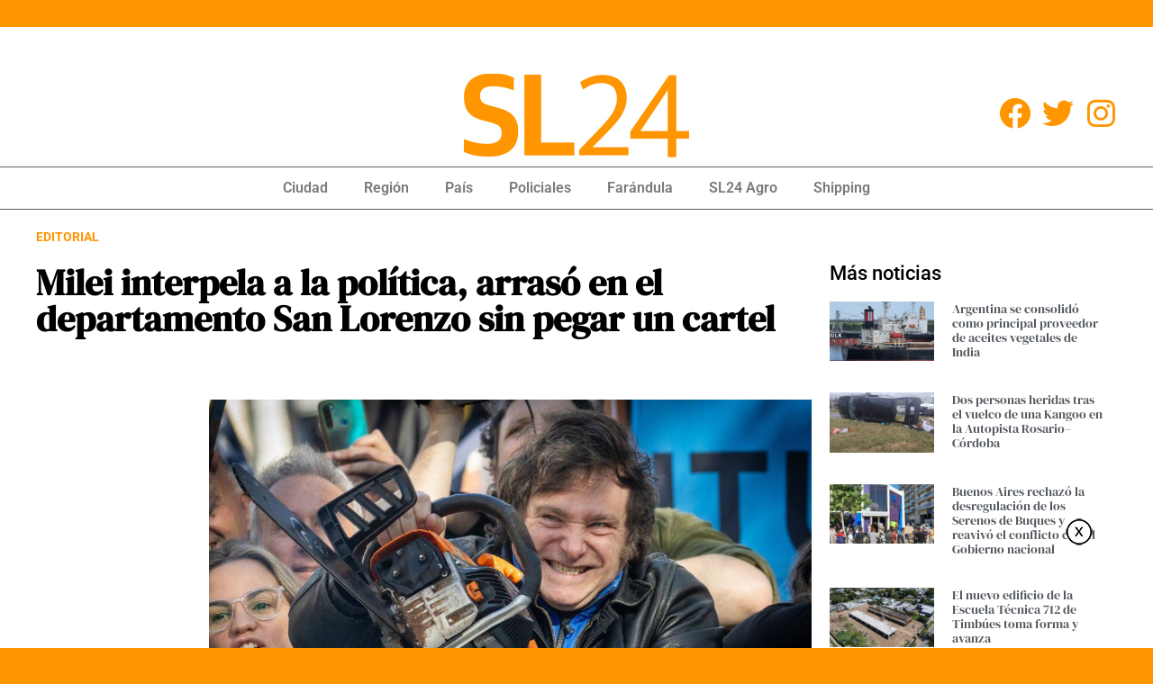

--- FILE ---
content_type: text/html; charset=UTF-8
request_url: https://sl24.com.ar/milei-interpela-a-la-politica-arraso-en-el-departamento-san-lorenzo-sin-pegar-un-cartel/
body_size: 20566
content:
<!doctype html>
<html lang="es-AR">
<head>
	<!-- Google tag (gtag.js) -->
	<script async src="https://www.googletagmanager.com/gtag/js?id=G-G2KY43GTQY"></script>
	<script>
	  window.dataLayer = window.dataLayer || [];
	  function gtag(){dataLayer.push(arguments);}
	  gtag('js', new Date());

	  gtag('config', 'G-G2KY43GTQY');
	</script>
	<!-- Anuncios InPage Adsense -->
	
	<script async src="https://pagead2.googlesyndication.com/pagead/js/adsbygoogle.js?client=ca-pub-2953029657818373"
     crossorigin="anonymous"></script>
	 
	 
	<script async src="https://pagead2.googlesyndication.com/pagead/js/adsbygoogle.js"></script>
	<!---ADSENSE ANUNCIOS AUTOMÁTICOS -->
	<script data-ad-client="ca-pub-2953029657818373" async src="https://pagead2.googlesyndication.com/pagead/js/adsbygoogle.js"></script>
	 
	<link rel="apple-touch-icon" sizes="180x180" href="/apple-touch-icon.png">
	<link rel="icon" type="image/png" sizes="32x32" href="/favicon-32x32.png">
	<link rel="icon" type="image/png" sizes="16x16" href="/favicon-16x16.png">
	<link rel="manifest" href="/site.webmanifest">
	<link rel="mask-icon" href="/safari-pinned-tab.svg" color="#5bbad5">
	<meta name="msapplication-TileColor" content="#da532c">
	<meta name="theme-color" content="#ffffff">

	<meta property="og:type" content="article" />
	<meta property="og:image" content="https://sl24.com.ar/wp-content/uploads/2023/11/Captura-de-pantalla-2023-11-21-085800.png"/>
	<meta property="og:url" content="https://sl24.com.ar/milei-interpela-a-la-politica-arraso-en-el-departamento-san-lorenzo-sin-pegar-un-cartel/"/>
	
	<link rel="preconnect" href="https://fonts.googleapis.com">
	<link rel="preconnect" href="https://fonts.gstatic.com" crossorigin>
	<link href="https://fonts.googleapis.com/css2?family=DM+Serif+Display&display=swap" rel="stylesheet">



	<meta charset="UTF-8">
	<meta name="viewport" content="width=device-width, initial-scale=1">
	<link rel="profile" href="https://gmpg.org/xfn/11">
	<meta name='robots' content='index, follow, max-image-preview:large, max-snippet:-1, max-video-preview:-1' />
<link rel="amphtml" href="https://sl24.com.ar/milei-interpela-a-la-politica-arraso-en-el-departamento-san-lorenzo-sin-pegar-un-cartel/?amp=1" />
	<!-- This site is optimized with the Yoast SEO Premium plugin v26.6 (Yoast SEO v26.7) - https://yoast.com/wordpress/plugins/seo/ -->
	<title>Milei interpela a la política, arrasó en el departamento San Lorenzo sin pegar un cartel - SL24</title>
	<link rel="canonical" href="https://sl24.com.ar/milei-interpela-a-la-politica-arraso-en-el-departamento-san-lorenzo-sin-pegar-un-cartel/" />
	<meta property="og:locale" content="es_ES" />
	<meta property="og:type" content="article" />
	<meta property="og:title" content="Milei interpela a la política, arrasó en el departamento San Lorenzo sin pegar un cartel" />
	<meta property="og:description" content="Por Nicolás Carugatti" />
	<meta property="og:url" content="https://sl24.com.ar/milei-interpela-a-la-politica-arraso-en-el-departamento-san-lorenzo-sin-pegar-un-cartel/" />
	<meta property="og:site_name" content="SL24" />
	<meta property="article:publisher" content="https://www.facebook.com/sl24hd/" />
	<meta property="article:published_time" content="2023-11-21T12:03:46+00:00" />
	<meta property="og:image" content="https://sl24.com.ar/wp-content/uploads/2023/11/Captura-de-pantalla-2023-11-21-085800.png" />
	<meta property="og:image:width" content="669" />
	<meta property="og:image:height" content="320" />
	<meta property="og:image:type" content="image/png" />
	<meta name="author" content="Alejandro Sl24" />
	<meta name="twitter:card" content="summary_large_image" />
	<meta name="twitter:creator" content="@sl24comar" />
	<meta name="twitter:site" content="@sl24comar" />
	<meta name="twitter:label1" content="Escrito por" />
	<meta name="twitter:data1" content="Alejandro Sl24" />
	<meta name="twitter:label2" content="Tiempo de lectura" />
	<meta name="twitter:data2" content="3 minutos" />
	<script type="application/ld+json" class="yoast-schema-graph">{"@context":"https://schema.org","@graph":[{"@type":"Article","@id":"https://sl24.com.ar/milei-interpela-a-la-politica-arraso-en-el-departamento-san-lorenzo-sin-pegar-un-cartel/#article","isPartOf":{"@id":"https://sl24.com.ar/milei-interpela-a-la-politica-arraso-en-el-departamento-san-lorenzo-sin-pegar-un-cartel/"},"author":{"name":"Alejandro Sl24","@id":"https://sl24.com.ar/#/schema/person/f1dd8c0fa38e2bc155cd86cc40dc32af"},"headline":"Milei interpela a la política, arrasó en el departamento San Lorenzo sin pegar un cartel","datePublished":"2023-11-21T12:03:46+00:00","mainEntityOfPage":{"@id":"https://sl24.com.ar/milei-interpela-a-la-politica-arraso-en-el-departamento-san-lorenzo-sin-pegar-un-cartel/"},"wordCount":577,"commentCount":0,"publisher":{"@id":"https://sl24.com.ar/#organization"},"image":{"@id":"https://sl24.com.ar/milei-interpela-a-la-politica-arraso-en-el-departamento-san-lorenzo-sin-pegar-un-cartel/#primaryimage"},"thumbnailUrl":"https://sl24.com.ar/wp-content/uploads/2023/11/Captura-de-pantalla-2023-11-21-085800.png","keywords":["comunicación","instagram","massa","milei","peronismo","radicalismo","san lorenzo","tik tok"],"articleSection":["Ciudad","Principal 1"],"inLanguage":"es-AR","potentialAction":[{"@type":"CommentAction","name":"Comment","target":["https://sl24.com.ar/milei-interpela-a-la-politica-arraso-en-el-departamento-san-lorenzo-sin-pegar-un-cartel/#respond"]}]},{"@type":"WebPage","@id":"https://sl24.com.ar/milei-interpela-a-la-politica-arraso-en-el-departamento-san-lorenzo-sin-pegar-un-cartel/","url":"https://sl24.com.ar/milei-interpela-a-la-politica-arraso-en-el-departamento-san-lorenzo-sin-pegar-un-cartel/","name":"Milei interpela a la política, arrasó en el departamento San Lorenzo sin pegar un cartel - SL24","isPartOf":{"@id":"https://sl24.com.ar/#website"},"primaryImageOfPage":{"@id":"https://sl24.com.ar/milei-interpela-a-la-politica-arraso-en-el-departamento-san-lorenzo-sin-pegar-un-cartel/#primaryimage"},"image":{"@id":"https://sl24.com.ar/milei-interpela-a-la-politica-arraso-en-el-departamento-san-lorenzo-sin-pegar-un-cartel/#primaryimage"},"thumbnailUrl":"https://sl24.com.ar/wp-content/uploads/2023/11/Captura-de-pantalla-2023-11-21-085800.png","datePublished":"2023-11-21T12:03:46+00:00","breadcrumb":{"@id":"https://sl24.com.ar/milei-interpela-a-la-politica-arraso-en-el-departamento-san-lorenzo-sin-pegar-un-cartel/#breadcrumb"},"inLanguage":"es-AR","potentialAction":[{"@type":"ReadAction","target":["https://sl24.com.ar/milei-interpela-a-la-politica-arraso-en-el-departamento-san-lorenzo-sin-pegar-un-cartel/"]}]},{"@type":"ImageObject","inLanguage":"es-AR","@id":"https://sl24.com.ar/milei-interpela-a-la-politica-arraso-en-el-departamento-san-lorenzo-sin-pegar-un-cartel/#primaryimage","url":"https://sl24.com.ar/wp-content/uploads/2023/11/Captura-de-pantalla-2023-11-21-085800.png","contentUrl":"https://sl24.com.ar/wp-content/uploads/2023/11/Captura-de-pantalla-2023-11-21-085800.png","width":669,"height":320,"caption":"Milei motosierra"},{"@type":"BreadcrumbList","@id":"https://sl24.com.ar/milei-interpela-a-la-politica-arraso-en-el-departamento-san-lorenzo-sin-pegar-un-cartel/#breadcrumb","itemListElement":[{"@type":"ListItem","position":1,"name":"Inicio","item":"https://sl24.com.ar/"},{"@type":"ListItem","position":2,"name":"Milei interpela a la política, arrasó en el departamento San Lorenzo sin pegar un cartel"}]},{"@type":"WebSite","@id":"https://sl24.com.ar/#website","url":"https://sl24.com.ar/","name":"SL24","description":"Información de San Lorenzo y la región","publisher":{"@id":"https://sl24.com.ar/#organization"},"potentialAction":[{"@type":"SearchAction","target":{"@type":"EntryPoint","urlTemplate":"https://sl24.com.ar/?s={search_term_string}"},"query-input":{"@type":"PropertyValueSpecification","valueRequired":true,"valueName":"search_term_string"}}],"inLanguage":"es-AR"},{"@type":"Organization","@id":"https://sl24.com.ar/#organization","name":"SL24","url":"https://sl24.com.ar/","logo":{"@type":"ImageObject","inLanguage":"es-AR","@id":"https://sl24.com.ar/#/schema/logo/image/","url":"https://sl24.com.ar/wp-content/uploads/2024/01/logo.jpg","contentUrl":"https://sl24.com.ar/wp-content/uploads/2024/01/logo.jpg","width":250,"height":93,"caption":"SL24"},"image":{"@id":"https://sl24.com.ar/#/schema/logo/image/"},"sameAs":["https://www.facebook.com/sl24hd/","https://x.com/sl24comar","https://www.instagram.com/sl24comar/"]},{"@type":"Person","@id":"https://sl24.com.ar/#/schema/person/f1dd8c0fa38e2bc155cd86cc40dc32af","name":"Alejandro Sl24","image":{"@type":"ImageObject","inLanguage":"es-AR","@id":"https://sl24.com.ar/#/schema/person/image/","url":"https://secure.gravatar.com/avatar/?s=96&d=mm&r=g","contentUrl":"https://secure.gravatar.com/avatar/?s=96&d=mm&r=g","caption":"Alejandro Sl24"},"url":"https://sl24.com.ar/author/alejandro-sl24/"}]}</script>
	<!-- / Yoast SEO Premium plugin. -->


<link rel="alternate" type="application/rss+xml" title="SL24 &raquo; Feed" href="https://sl24.com.ar/feed/" />
<link rel="alternate" type="application/rss+xml" title="SL24 &raquo; RSS de los comentarios" href="https://sl24.com.ar/comments/feed/" />
<meta name="ampcloud-plugin-verification"	content="9ad1c8c1758e3031b13652bcf11958fb" /><link rel="alternate" type="application/rss+xml" title="SL24 &raquo; Milei interpela a la política, arrasó en el departamento San Lorenzo sin pegar un cartel RSS de los comentarios" href="https://sl24.com.ar/milei-interpela-a-la-politica-arraso-en-el-departamento-san-lorenzo-sin-pegar-un-cartel/feed/" />
<link rel="alternate" title="oEmbed (JSON)" type="application/json+oembed" href="https://sl24.com.ar/wp-json/oembed/1.0/embed?url=https%3A%2F%2Fsl24.com.ar%2Fmilei-interpela-a-la-politica-arraso-en-el-departamento-san-lorenzo-sin-pegar-un-cartel%2F" />
<link rel="alternate" title="oEmbed (XML)" type="text/xml+oembed" href="https://sl24.com.ar/wp-json/oembed/1.0/embed?url=https%3A%2F%2Fsl24.com.ar%2Fmilei-interpela-a-la-politica-arraso-en-el-departamento-san-lorenzo-sin-pegar-un-cartel%2F&#038;format=xml" />
<style id='wp-img-auto-sizes-contain-inline-css'>
img:is([sizes=auto i],[sizes^="auto," i]){contain-intrinsic-size:3000px 1500px}
/*# sourceURL=wp-img-auto-sizes-contain-inline-css */
</style>
<style id='wp-emoji-styles-inline-css'>

	img.wp-smiley, img.emoji {
		display: inline !important;
		border: none !important;
		box-shadow: none !important;
		height: 1em !important;
		width: 1em !important;
		margin: 0 0.07em !important;
		vertical-align: -0.1em !important;
		background: none !important;
		padding: 0 !important;
	}
/*# sourceURL=wp-emoji-styles-inline-css */
</style>
<link rel='stylesheet' id='wp-block-library-css' href='https://sl24.com.ar/wp-includes/css/dist/block-library/style.min.css?ver=6.9' media='all' />
<style id='classic-theme-styles-inline-css'>
/*! This file is auto-generated */
.wp-block-button__link{color:#fff;background-color:#32373c;border-radius:9999px;box-shadow:none;text-decoration:none;padding:calc(.667em + 2px) calc(1.333em + 2px);font-size:1.125em}.wp-block-file__button{background:#32373c;color:#fff;text-decoration:none}
/*# sourceURL=/wp-includes/css/classic-themes.min.css */
</style>
<style id='global-styles-inline-css'>
:root{--wp--preset--aspect-ratio--square: 1;--wp--preset--aspect-ratio--4-3: 4/3;--wp--preset--aspect-ratio--3-4: 3/4;--wp--preset--aspect-ratio--3-2: 3/2;--wp--preset--aspect-ratio--2-3: 2/3;--wp--preset--aspect-ratio--16-9: 16/9;--wp--preset--aspect-ratio--9-16: 9/16;--wp--preset--color--black: #000000;--wp--preset--color--cyan-bluish-gray: #abb8c3;--wp--preset--color--white: #ffffff;--wp--preset--color--pale-pink: #f78da7;--wp--preset--color--vivid-red: #cf2e2e;--wp--preset--color--luminous-vivid-orange: #ff6900;--wp--preset--color--luminous-vivid-amber: #fcb900;--wp--preset--color--light-green-cyan: #7bdcb5;--wp--preset--color--vivid-green-cyan: #00d084;--wp--preset--color--pale-cyan-blue: #8ed1fc;--wp--preset--color--vivid-cyan-blue: #0693e3;--wp--preset--color--vivid-purple: #9b51e0;--wp--preset--gradient--vivid-cyan-blue-to-vivid-purple: linear-gradient(135deg,rgb(6,147,227) 0%,rgb(155,81,224) 100%);--wp--preset--gradient--light-green-cyan-to-vivid-green-cyan: linear-gradient(135deg,rgb(122,220,180) 0%,rgb(0,208,130) 100%);--wp--preset--gradient--luminous-vivid-amber-to-luminous-vivid-orange: linear-gradient(135deg,rgb(252,185,0) 0%,rgb(255,105,0) 100%);--wp--preset--gradient--luminous-vivid-orange-to-vivid-red: linear-gradient(135deg,rgb(255,105,0) 0%,rgb(207,46,46) 100%);--wp--preset--gradient--very-light-gray-to-cyan-bluish-gray: linear-gradient(135deg,rgb(238,238,238) 0%,rgb(169,184,195) 100%);--wp--preset--gradient--cool-to-warm-spectrum: linear-gradient(135deg,rgb(74,234,220) 0%,rgb(151,120,209) 20%,rgb(207,42,186) 40%,rgb(238,44,130) 60%,rgb(251,105,98) 80%,rgb(254,248,76) 100%);--wp--preset--gradient--blush-light-purple: linear-gradient(135deg,rgb(255,206,236) 0%,rgb(152,150,240) 100%);--wp--preset--gradient--blush-bordeaux: linear-gradient(135deg,rgb(254,205,165) 0%,rgb(254,45,45) 50%,rgb(107,0,62) 100%);--wp--preset--gradient--luminous-dusk: linear-gradient(135deg,rgb(255,203,112) 0%,rgb(199,81,192) 50%,rgb(65,88,208) 100%);--wp--preset--gradient--pale-ocean: linear-gradient(135deg,rgb(255,245,203) 0%,rgb(182,227,212) 50%,rgb(51,167,181) 100%);--wp--preset--gradient--electric-grass: linear-gradient(135deg,rgb(202,248,128) 0%,rgb(113,206,126) 100%);--wp--preset--gradient--midnight: linear-gradient(135deg,rgb(2,3,129) 0%,rgb(40,116,252) 100%);--wp--preset--font-size--small: 13px;--wp--preset--font-size--medium: 20px;--wp--preset--font-size--large: 36px;--wp--preset--font-size--x-large: 42px;--wp--preset--spacing--20: 0.44rem;--wp--preset--spacing--30: 0.67rem;--wp--preset--spacing--40: 1rem;--wp--preset--spacing--50: 1.5rem;--wp--preset--spacing--60: 2.25rem;--wp--preset--spacing--70: 3.38rem;--wp--preset--spacing--80: 5.06rem;--wp--preset--shadow--natural: 6px 6px 9px rgba(0, 0, 0, 0.2);--wp--preset--shadow--deep: 12px 12px 50px rgba(0, 0, 0, 0.4);--wp--preset--shadow--sharp: 6px 6px 0px rgba(0, 0, 0, 0.2);--wp--preset--shadow--outlined: 6px 6px 0px -3px rgb(255, 255, 255), 6px 6px rgb(0, 0, 0);--wp--preset--shadow--crisp: 6px 6px 0px rgb(0, 0, 0);}:where(.is-layout-flex){gap: 0.5em;}:where(.is-layout-grid){gap: 0.5em;}body .is-layout-flex{display: flex;}.is-layout-flex{flex-wrap: wrap;align-items: center;}.is-layout-flex > :is(*, div){margin: 0;}body .is-layout-grid{display: grid;}.is-layout-grid > :is(*, div){margin: 0;}:where(.wp-block-columns.is-layout-flex){gap: 2em;}:where(.wp-block-columns.is-layout-grid){gap: 2em;}:where(.wp-block-post-template.is-layout-flex){gap: 1.25em;}:where(.wp-block-post-template.is-layout-grid){gap: 1.25em;}.has-black-color{color: var(--wp--preset--color--black) !important;}.has-cyan-bluish-gray-color{color: var(--wp--preset--color--cyan-bluish-gray) !important;}.has-white-color{color: var(--wp--preset--color--white) !important;}.has-pale-pink-color{color: var(--wp--preset--color--pale-pink) !important;}.has-vivid-red-color{color: var(--wp--preset--color--vivid-red) !important;}.has-luminous-vivid-orange-color{color: var(--wp--preset--color--luminous-vivid-orange) !important;}.has-luminous-vivid-amber-color{color: var(--wp--preset--color--luminous-vivid-amber) !important;}.has-light-green-cyan-color{color: var(--wp--preset--color--light-green-cyan) !important;}.has-vivid-green-cyan-color{color: var(--wp--preset--color--vivid-green-cyan) !important;}.has-pale-cyan-blue-color{color: var(--wp--preset--color--pale-cyan-blue) !important;}.has-vivid-cyan-blue-color{color: var(--wp--preset--color--vivid-cyan-blue) !important;}.has-vivid-purple-color{color: var(--wp--preset--color--vivid-purple) !important;}.has-black-background-color{background-color: var(--wp--preset--color--black) !important;}.has-cyan-bluish-gray-background-color{background-color: var(--wp--preset--color--cyan-bluish-gray) !important;}.has-white-background-color{background-color: var(--wp--preset--color--white) !important;}.has-pale-pink-background-color{background-color: var(--wp--preset--color--pale-pink) !important;}.has-vivid-red-background-color{background-color: var(--wp--preset--color--vivid-red) !important;}.has-luminous-vivid-orange-background-color{background-color: var(--wp--preset--color--luminous-vivid-orange) !important;}.has-luminous-vivid-amber-background-color{background-color: var(--wp--preset--color--luminous-vivid-amber) !important;}.has-light-green-cyan-background-color{background-color: var(--wp--preset--color--light-green-cyan) !important;}.has-vivid-green-cyan-background-color{background-color: var(--wp--preset--color--vivid-green-cyan) !important;}.has-pale-cyan-blue-background-color{background-color: var(--wp--preset--color--pale-cyan-blue) !important;}.has-vivid-cyan-blue-background-color{background-color: var(--wp--preset--color--vivid-cyan-blue) !important;}.has-vivid-purple-background-color{background-color: var(--wp--preset--color--vivid-purple) !important;}.has-black-border-color{border-color: var(--wp--preset--color--black) !important;}.has-cyan-bluish-gray-border-color{border-color: var(--wp--preset--color--cyan-bluish-gray) !important;}.has-white-border-color{border-color: var(--wp--preset--color--white) !important;}.has-pale-pink-border-color{border-color: var(--wp--preset--color--pale-pink) !important;}.has-vivid-red-border-color{border-color: var(--wp--preset--color--vivid-red) !important;}.has-luminous-vivid-orange-border-color{border-color: var(--wp--preset--color--luminous-vivid-orange) !important;}.has-luminous-vivid-amber-border-color{border-color: var(--wp--preset--color--luminous-vivid-amber) !important;}.has-light-green-cyan-border-color{border-color: var(--wp--preset--color--light-green-cyan) !important;}.has-vivid-green-cyan-border-color{border-color: var(--wp--preset--color--vivid-green-cyan) !important;}.has-pale-cyan-blue-border-color{border-color: var(--wp--preset--color--pale-cyan-blue) !important;}.has-vivid-cyan-blue-border-color{border-color: var(--wp--preset--color--vivid-cyan-blue) !important;}.has-vivid-purple-border-color{border-color: var(--wp--preset--color--vivid-purple) !important;}.has-vivid-cyan-blue-to-vivid-purple-gradient-background{background: var(--wp--preset--gradient--vivid-cyan-blue-to-vivid-purple) !important;}.has-light-green-cyan-to-vivid-green-cyan-gradient-background{background: var(--wp--preset--gradient--light-green-cyan-to-vivid-green-cyan) !important;}.has-luminous-vivid-amber-to-luminous-vivid-orange-gradient-background{background: var(--wp--preset--gradient--luminous-vivid-amber-to-luminous-vivid-orange) !important;}.has-luminous-vivid-orange-to-vivid-red-gradient-background{background: var(--wp--preset--gradient--luminous-vivid-orange-to-vivid-red) !important;}.has-very-light-gray-to-cyan-bluish-gray-gradient-background{background: var(--wp--preset--gradient--very-light-gray-to-cyan-bluish-gray) !important;}.has-cool-to-warm-spectrum-gradient-background{background: var(--wp--preset--gradient--cool-to-warm-spectrum) !important;}.has-blush-light-purple-gradient-background{background: var(--wp--preset--gradient--blush-light-purple) !important;}.has-blush-bordeaux-gradient-background{background: var(--wp--preset--gradient--blush-bordeaux) !important;}.has-luminous-dusk-gradient-background{background: var(--wp--preset--gradient--luminous-dusk) !important;}.has-pale-ocean-gradient-background{background: var(--wp--preset--gradient--pale-ocean) !important;}.has-electric-grass-gradient-background{background: var(--wp--preset--gradient--electric-grass) !important;}.has-midnight-gradient-background{background: var(--wp--preset--gradient--midnight) !important;}.has-small-font-size{font-size: var(--wp--preset--font-size--small) !important;}.has-medium-font-size{font-size: var(--wp--preset--font-size--medium) !important;}.has-large-font-size{font-size: var(--wp--preset--font-size--large) !important;}.has-x-large-font-size{font-size: var(--wp--preset--font-size--x-large) !important;}
:where(.wp-block-post-template.is-layout-flex){gap: 1.25em;}:where(.wp-block-post-template.is-layout-grid){gap: 1.25em;}
:where(.wp-block-term-template.is-layout-flex){gap: 1.25em;}:where(.wp-block-term-template.is-layout-grid){gap: 1.25em;}
:where(.wp-block-columns.is-layout-flex){gap: 2em;}:where(.wp-block-columns.is-layout-grid){gap: 2em;}
:root :where(.wp-block-pullquote){font-size: 1.5em;line-height: 1.6;}
/*# sourceURL=global-styles-inline-css */
</style>
<link rel='stylesheet' id='apsa-front-styles-css' href='https://sl24.com.ar/wp-content/plugins/aparg-smartad/framework/view/front/apsa-front-styles.css?ver=6.9' media='all' />
<link rel='stylesheet' id='apsa-animate-css' href='https://sl24.com.ar/wp-content/plugins/aparg-smartad/framework/view/front/apsa-animate.min.css?ver=6.9' media='all' />
<link rel='stylesheet' id='apsa-child-front-styles-css' href='https://sl24.com.ar/wp-content/plugins/aparg-smartad/main/view/front/apsa-child-front-styles.css?ver=6.9' media='all' />
<link rel='stylesheet' id='ssb-front-css-css' href='https://sl24.com.ar/wp-content/plugins/simple-social-buttons/assets/css/front.css?ver=6.2.0' media='all' />
<link rel='stylesheet' id='hello-elementor-css' href='https://sl24.com.ar/wp-content/themes/sl24-2023/style.min.css?ver=2.7.1' media='all' />
<link rel='stylesheet' id='hello-elementor-theme-style-css' href='https://sl24.com.ar/wp-content/themes/sl24-2023/theme.min.css?ver=2.7.1' media='all' />
<link rel='stylesheet' id='elementor-frontend-css' href='https://sl24.com.ar/wp-content/plugins/elementor/assets/css/frontend.min.css?ver=3.34.0' media='all' />
<link rel='stylesheet' id='elementor-post-7-css' href='https://sl24.com.ar/wp-content/uploads/elementor/css/post-7.css?ver=1767826120' media='all' />
<link rel='stylesheet' id='elementor-icons-css' href='https://sl24.com.ar/wp-content/plugins/elementor/assets/lib/eicons/css/elementor-icons.min.css?ver=5.45.0' media='all' />
<link rel='stylesheet' id='elementor-pro-css' href='https://sl24.com.ar/wp-content/plugins/elementor-pro2/assets/css/frontend.min.css?ver=3.22.1' media='all' />
<link rel='stylesheet' id='elementor-post-256546-css' href='https://sl24.com.ar/wp-content/uploads/elementor/css/post-256546.css?ver=1767826120' media='all' />
<link rel='stylesheet' id='elementor-post-256560-css' href='https://sl24.com.ar/wp-content/uploads/elementor/css/post-256560.css?ver=1767826120' media='all' />
<link rel='stylesheet' id='elementor-post-256817-css' href='https://sl24.com.ar/wp-content/uploads/elementor/css/post-256817.css?ver=1767826130' media='all' />
<link rel='stylesheet' id='elementor-gf-local-roboto-css' href='https://sl24.com.ar/wp-content/uploads/elementor/google-fonts/css/roboto.css?ver=1742230254' media='all' />
<link rel='stylesheet' id='elementor-gf-local-robotoslab-css' href='https://sl24.com.ar/wp-content/uploads/elementor/google-fonts/css/robotoslab.css?ver=1742230260' media='all' />
<link rel='stylesheet' id='elementor-gf-local-dmserifdisplay-css' href='https://sl24.com.ar/wp-content/uploads/elementor/google-fonts/css/dmserifdisplay.css?ver=1742230269' media='all' />
<link rel='stylesheet' id='elementor-icons-shared-0-css' href='https://sl24.com.ar/wp-content/plugins/elementor/assets/lib/font-awesome/css/fontawesome.min.css?ver=5.15.3' media='all' />
<link rel='stylesheet' id='elementor-icons-fa-brands-css' href='https://sl24.com.ar/wp-content/plugins/elementor/assets/lib/font-awesome/css/brands.min.css?ver=5.15.3' media='all' />
<link rel='stylesheet' id='elementor-icons-fa-solid-css' href='https://sl24.com.ar/wp-content/plugins/elementor/assets/lib/font-awesome/css/solid.min.css?ver=5.15.3' media='all' />
<script src="https://sl24.com.ar/wp-includes/js/jquery/jquery.min.js?ver=3.7.1" id="jquery-core-js"></script>
<script src="https://sl24.com.ar/wp-includes/js/jquery/jquery-migrate.min.js?ver=3.4.1" id="jquery-migrate-js"></script>
<script id="apsa-front-scripts-js-extra">
var apsa_ajax_url = "https://sl24.com.ar/wp-admin/admin-ajax.php";
var apsa_extra_options = {"apsa_custom_css":"","apsa_cache_enabled":"false","apsa_view_count":"31"};
var apsa_page_info = {"apsa_is_page":"","apsa_is_single":"1","apsa_is_archive":"","apsa_get_queried_object":{"ID":253466,"post_author":"6","post_date":"2023-11-21 09:03:46","post_date_gmt":"2023-11-21 12:03:46","post_content":"El presidente electo de la Argentina se forj\u00f3 sin un aparato pol\u00edtico y econ\u00f3mico que lo apoye y financie logrando ser el m\u00e1s votado de la historia moderna de la democracia Argentina. La construcci\u00f3n de su imagen se forj\u00f3 con Tik Tok manejado por un grupo de seguidores motorizados por el compromiso de las ideas libertarias.\n\nLos m\u00e1s de 14 millones de votos de Milei enfrentando al aparato medi\u00e1tico y pol\u00edtico m\u00e1s costo y robusto del que no se tenga registro, construido para intentar romperlo y consolidar as\u00ed dos d\u00e9cadas de un nuevo kirchnerismo con un nuevo l\u00edder, Sergio Massa, rompen para siempre una forma de hacer pol\u00edtica en la Argentina.\n\nEste resultado es una bisagra en la pol\u00edtica Argentina que se contagia para todo el territorio nacional.\n\nMilei en todas las localidades del departamento San Lorenzo logr\u00f3 sacar sin excepci\u00f3n m\u00e1s del 60% de los votos v\u00e1lidos sin pegar un s\u00f3lo pasacalle, sin un acto y sin el apoyo de ning\u00fan dirigente de peso. Para poder ponerlo en perspectiva en el balotage del 2015 donde Macri se consagr\u00f3 presidente de la naci\u00f3n enfrentando a Daniel Scioli, ambos dirigentes ten\u00edan aseguradas la territorialidad en los aparatos del partido Radical y el Peronismo.\n\nLa posibilidad que un ciudadano se construya como dirigente pol\u00edtico y ponga en jaque a cualquier estructura territorial cl\u00e1sica de la pol\u00edtica local con recursos m\u00ednimos, tan m\u00ednimos como una cuenta de Tik Tok, comienza a desvelar a los dirigentes y la arquitectura del poder toda. La democratizaci\u00f3n de la comunicaci\u00f3n es en mi opini\u00f3n uno de los avances m\u00e1s disruptivos para la construcci\u00f3n de nuevas mayor\u00edas que hasta ayer eran minor\u00edas sin posibilidades estructurales de llegar. \"Cacho\" Calarotta, un dirigente hist\u00f3rico de la izquierda sanlorencina, se par\u00f3 durante al menos 2 d\u00e9cadas en la esquina de los bancos con un meg\u00e1fono para que la gente que iba al banco pudiera escuchar las ideas de su movimiento pol\u00edtico, hoy \"Cacho\" con buen contenido de redes sociales podr\u00eda amplificar la llegada de sus ideas por cientos de miles de ciudadanos. Como el de Milei es un caso \u00e9xito en San Lorenzo hay un caso de fracaso, no por la penetraci\u00f3n de su comunicaci\u00f3n con el uso de plataformas de redes sociales sino por sus ideas y agresividad, que es el de Marcelo Remondino concejal de la ciudad que intent\u00f3 renovar su banca con una estrategia de videos en su cuenta de Instagram y Tik tok pero la gente decidi\u00f3 no acompa\u00f1arlo.\n\nLas plataformas sociales a diferencias de los medios de comunicaci\u00f3n tradicionales como radios, televisi\u00f3n o medios digitales concentran audiencias de todos los rangos etarios. La posibilidad de un chico de 13 a\u00f1os pueda ver lo mismo que su abuela de 65 depende exclusivamente de los algoritmos desarrollados por Meta o Tik Tok, para tomar dimensi\u00f3n Meta asegura en foros especializados que no sabe como se auto indexan sus algoritmos. Milei logr\u00f3 que sean sus seguidores los que capilarizen los contenidos multiplicando las audiencias por millones, especialistas aseguran que los contenidos promedio del nuevo presidente representan 40 puntos de raiting de prime time de televisi\u00f3n multiplicado por 600, un delirio aterrador para la casta.    \t","post_title":"Milei interpela a la pol\u00edtica, arras\u00f3 en el departamento San Lorenzo sin pegar un cartel","post_excerpt":"Por Nicol\u00e1s Carugatti","post_status":"publish","comment_status":"open","ping_status":"open","post_password":"","post_name":"milei-interpela-a-la-politica-arraso-en-el-departamento-san-lorenzo-sin-pegar-un-cartel","to_ping":"","pinged":"","post_modified":"2023-11-21 09:03:46","post_modified_gmt":"2023-11-21 12:03:46","post_content_filtered":"","post_parent":0,"guid":"https://sl24-node1.revisionalpha.net/?p=253466","menu_order":0,"post_type":"post","post_mime_type":"","comment_count":"0","filter":"raw"},"apsa_get_the_ID":"253466","apsa_get_taxonomies":{"category":"category","post_tag":"post_tag","nav_menu":"nav_menu","link_category":"link_category","post_format":"post_format","wp_theme":"wp_theme","wp_template_part_area":"wp_template_part_area","wp_pattern_category":"wp_pattern_category","elementor_library_type":"elementor_library_type","elementor_library_category":"elementor_library_category","elementor_font_type":"elementor_font_type"}};
var apsa_plugin_dir = "https://sl24.com.ar/wp-content/plugins/aparg-smartad/framework/";
var apsa_plugin_data = {"plugin_data":{"name":"SmartAd","icon_path":"https://sl24.com.ar/wp-content/plugins/aparg-smartad/main/includes/../view/admin/images/plugin-icon.png"},"element_data":[{"name":"image","icon_path":"https://sl24.com.ar/wp-content/plugins/aparg-smartad/main/includes/../view/admin/images/commertials-types/image.png","campaign_types":["background","embed","popup"]},{"name":"video","icon_path":"https://sl24.com.ar/wp-content/plugins/aparg-smartad/main/includes/../view/admin/images/commertials-types/video.png","campaign_types":["embed","popup"]},{"name":"flash","icon_path":"https://sl24.com.ar/wp-content/plugins/aparg-smartad/main/includes/../view/admin/images/commertials-types/flash.png","campaign_types":["embed","popup"]},{"name":"code","icon_path":"https://sl24.com.ar/wp-content/plugins/aparg-smartad/main/includes/../view/admin/images/commertials-types/html.png","campaign_types":["embed","popup"]},{"name":"iframe","icon_path":"https://sl24.com.ar/wp-content/plugins/aparg-smartad/main/includes/../view/admin/images/commertials-types/iframe.png","campaign_types":["embed","popup"]}],"anticache":"true","campaign_types":{"background":"true","embed":"true","popup":"true"},"visual_composer":{"enable":"true","icon_path":"https://sl24.com.ar/wp-content/plugins/aparg-smartad/main/includes/../view/admin/images/composer-icon.png"},"event_name":"visit"};
//# sourceURL=apsa-front-scripts-js-extra
</script>
<script src="https://sl24.com.ar/wp-content/plugins/aparg-smartad/framework/view/front/apsa-front-scripts.js?ver=6.9" id="apsa-front-scripts-js"></script>
<script id="apsa-child-front-js-extra">
var apsa_options = {"apsa_warning_text":"","apsa_warning_text_enabled":"false"};
var apsa_warning_default = "To get the best experience of using our site please disable ad blocker.";
//# sourceURL=apsa-child-front-js-extra
</script>
<script src="https://sl24.com.ar/wp-content/plugins/aparg-smartad/main/view/front/apsa-child-front.js?ver=6.9" id="apsa-child-front-js"></script>
<link rel="https://api.w.org/" href="https://sl24.com.ar/wp-json/" /><link rel="alternate" title="JSON" type="application/json" href="https://sl24.com.ar/wp-json/wp/v2/posts/253466" /><link rel="EditURI" type="application/rsd+xml" title="RSD" href="https://sl24.com.ar/xmlrpc.php?rsd" />
<meta name="generator" content="WordPress 6.9" />
<link rel='shortlink' href='https://sl24.com.ar/?p=253466' />
 <style media="screen">

		.simplesocialbuttons.simplesocialbuttons_inline .ssb-fb-like, .simplesocialbuttons.simplesocialbuttons_inline amp-facebook-like {
	  margin: ;
	}
		 /*inline margin*/
	
	
	
	
	
		.simplesocialbuttons.simplesocialbuttons_inline.simplesocial-round-icon button{
	  margin: ;
	}

	
			 /*margin-digbar*/

	
	
	
	
	
	
	
</style>

<!-- Open Graph Meta Tags generated by Simple Social Buttons 6.2.0 -->
<meta property="og:title" content="Milei interpela a la política, arrasó en el departamento San Lorenzo sin pegar un cartel - SL24" />
<meta property="og:type" content="article" />
<meta property="og:description" content="Por Nicolás Carugatti" />
<meta property="og:url" content="https://sl24.com.ar/milei-interpela-a-la-politica-arraso-en-el-departamento-san-lorenzo-sin-pegar-un-cartel/" />
<meta property="og:site_name" content="SL24" />
<meta property="og:image" content="https://sl24.com.ar/wp-content/uploads/2023/11/Captura-de-pantalla-2023-11-21-085800.png" />
<meta name="twitter:card" content="summary_large_image" />
<meta name="twitter:description" content="Por Nicolás Carugatti" />
<meta name="twitter:title" content="Milei interpela a la política, arrasó en el departamento San Lorenzo sin pegar un cartel - SL24" />
<meta property="twitter:image" content="https://sl24.com.ar/wp-content/uploads/2023/11/Captura-de-pantalla-2023-11-21-085800.png" />
<meta name="generator" content="Elementor 3.34.0; features: additional_custom_breakpoints; settings: css_print_method-external, google_font-enabled, font_display-swap">
			<style>
				.e-con.e-parent:nth-of-type(n+4):not(.e-lazyloaded):not(.e-no-lazyload),
				.e-con.e-parent:nth-of-type(n+4):not(.e-lazyloaded):not(.e-no-lazyload) * {
					background-image: none !important;
				}
				@media screen and (max-height: 1024px) {
					.e-con.e-parent:nth-of-type(n+3):not(.e-lazyloaded):not(.e-no-lazyload),
					.e-con.e-parent:nth-of-type(n+3):not(.e-lazyloaded):not(.e-no-lazyload) * {
						background-image: none !important;
					}
				}
				@media screen and (max-height: 640px) {
					.e-con.e-parent:nth-of-type(n+2):not(.e-lazyloaded):not(.e-no-lazyload),
					.e-con.e-parent:nth-of-type(n+2):not(.e-lazyloaded):not(.e-no-lazyload) * {
						background-image: none !important;
					}
				}
			</style>
			<link rel="icon" href="https://sl24.com.ar/wp-content/uploads/2024/04/cropped-cropped-favicon-32x32-1-32x32.jpg" sizes="32x32" />
<link rel="icon" href="https://sl24.com.ar/wp-content/uploads/2024/04/cropped-cropped-favicon-32x32-1-192x192.jpg" sizes="192x192" />
<link rel="apple-touch-icon" href="https://sl24.com.ar/wp-content/uploads/2024/04/cropped-cropped-favicon-32x32-1-180x180.jpg" />
<meta name="msapplication-TileImage" content="https://sl24.com.ar/wp-content/uploads/2024/04/cropped-cropped-favicon-32x32-1-270x270.jpg" />
		<style id="wp-custom-css">
			.elementor-section.elementor-section-boxed > .elementor-container
{
  max-width: 1286px;
}
.apsa-reset-style {color: #000 !important;}
#sticky_banner_pie { position: fixed; text-align: center; bottom: 0px; left: 0px; width: 100%; min-height: 0px; min-width: 0px;  height: 130px; z-index: 900;}
#sticky_banner_pie_m { position: fixed; text-align: center; bottom: 0px; left: 0px; width: 100%; min-height: 0px; min-width: 0px; z-index: 900; height: 95px;
display: none;}
.cerrar_sticky { position:absolute; right:50%;margin-right:-573px;top:-14px;cursor:pointer;}
.cerrar_sticky_m { position:absolute; right:50%;margin-right:-173px;top:-14px;cursor:pointer;}
@media screen and (orientation:portrait) { #supercontainer {
padding: 20px 0px 5px 0px !important;}


}
.relacionada {margin-bottom: 20px;width: 100%; background: #f9f9f9; border-left: 3px solid #ff9600; padding: 10px 0; display: flex; }
.relacionada img {width: 87px !important;margin: 0 10px; height: 87px !important;}
.texto_relacionada { }
.texto_relacionada h2{ color: #ff9600;width: 100%;font-family: Noto Serif,serif;font-size: 26px;line-height: 25px;display: flex;margin-bottom: 5px !important;  }
.texto_relacionada a{ display: flex; font-size: 18px; line-height: 22px;color: #000; text-decoration-line: underline; width: 100%; font-family: Noto Serif,serif;}
.fechaHoy {
  color: #fff!important;

}
.yotu-playlist, .yotu-videos{ padding: 0 !important;
}
#epa .yotu-videos.yotu-preset-abnb .yotu-video-title {
	color: #000 !important;}
		</style>
		
<style>

body, html{
	width:100%;
	height: 100%;
}

#supercontainer{
position:relative;
background: white;
margin-top: 30px;
margin-bottom:30px;
padding: 20px 30px 5px 30px;
left:50%;
transform: translateX(-50%);
width:100%;

}

body{ background: #ff9600 !important;}
</style>


</head>
<script type="text/javascript" src="https://ads.vidoomy.com/sl24_13950.js" async></script>
<div  id="sticky_banner_pie" >
<div class="cerrar_sticky" onclick="document.getElementById('sticky_banner_pie').style.display='none';"><img src="https://sl24.com.ar/wp-content/themes/sl24_2019/images/cerrar.png" ></div>

<div style="margin: 0 auto;">
	<div class="apsa-embed-cont apsa-reset-start apsa-not-loaded" data-apsa-campaign-id="21" style="display:none;" data-apsa-alignment="center" data-apsa-vc-class=""></div></div>
</div>
<div  id="sticky_banner_pie_m" >
<div class="cerrar_sticky_m" onclick="document.getElementById('sticky_banner_pie_m').style.display='none';"><img src="https://sl24.com.ar/wp-content/themes/sl24_2019/images/cerrar.png" ></div>

<div style="margin: 0 auto;">
	<div class="apsa-embed-cont apsa-reset-start apsa-not-loaded" data-apsa-campaign-id="24" style="display:none;" data-apsa-alignment="center" data-apsa-vc-class=""></div></div>
</div>
<body class="wp-singular post-template-default single single-post postid-253466 single-format-standard wp-custom-logo wp-theme-sl24-2023 elementor-default elementor-kit-7 elementor-page-256817">


<div id="supercontainer"> <!-- superContainer -->

<a class="skip-link screen-reader-text" href="#content">Skip to content</a>

		<div data-elementor-type="header" data-elementor-id="256546" class="elementor elementor-256546 elementor-location-header" data-elementor-post-type="elementor_library">
					<section class="elementor-section elementor-top-section elementor-element elementor-element-0c40688 elementor-section-boxed elementor-section-height-default elementor-section-height-default" data-id="0c40688" data-element_type="section">
						<div class="elementor-container elementor-column-gap-default">
					<div class="elementor-column elementor-col-100 elementor-top-column elementor-element elementor-element-6bfaee9" data-id="6bfaee9" data-element_type="column">
			<div class="elementor-widget-wrap elementor-element-populated">
						<div class="elementor-element elementor-element-08f2c4a elementor-widget elementor-widget-shortcode" data-id="08f2c4a" data-element_type="widget" data-widget_type="shortcode.default">
				<div class="elementor-widget-container">
							<div class="elementor-shortcode"><div class="apsa-embed-cont apsa-reset-start apsa-not-loaded" data-apsa-campaign-id="23" style="display:none;" data-apsa-alignment="center" data-apsa-vc-class=""></div></div>
						</div>
				</div>
				<div class="elementor-element elementor-element-9ba5822 elementor-widget elementor-widget-shortcode" data-id="9ba5822" data-element_type="widget" data-widget_type="shortcode.default">
				<div class="elementor-widget-container">
							<div class="elementor-shortcode"><div class="apsa-embed-cont apsa-reset-start apsa-not-loaded" data-apsa-campaign-id="4" style="display:none;" data-apsa-alignment="center" data-apsa-vc-class=""></div></div>
						</div>
				</div>
					</div>
		</div>
					</div>
		</section>
				<section class="elementor-section elementor-top-section elementor-element elementor-element-baff2c7 elementor-hidden-tablet elementor-hidden-mobile elementor-section-boxed elementor-section-height-default elementor-section-height-default" data-id="baff2c7" data-element_type="section">
						<div class="elementor-container elementor-column-gap-default">
					<div class="elementor-column elementor-col-33 elementor-top-column elementor-element elementor-element-17cafb1" data-id="17cafb1" data-element_type="column">
			<div class="elementor-widget-wrap">
							</div>
		</div>
				<div class="elementor-column elementor-col-33 elementor-top-column elementor-element elementor-element-c08b78d" data-id="c08b78d" data-element_type="column">
			<div class="elementor-widget-wrap elementor-element-populated">
						<div class="elementor-element elementor-element-b59694f elementor-hidden-mobile elementor-widget elementor-widget-theme-site-logo elementor-widget-image" data-id="b59694f" data-element_type="widget" data-widget_type="theme-site-logo.default">
				<div class="elementor-widget-container">
											<a href="https://sl24.com.ar">
			<img width="250" height="93" src="https://sl24.com.ar/wp-content/uploads/2024/01/logo.jpg" class="attachment-full size-full wp-image-256548" alt="" />				</a>
											</div>
				</div>
					</div>
		</div>
				<div class="elementor-column elementor-col-33 elementor-top-column elementor-element elementor-element-17e890a" data-id="17e890a" data-element_type="column">
			<div class="elementor-widget-wrap elementor-element-populated">
						<div class="elementor-element elementor-element-c19a2cb e-grid-align-right elementor-shape-square elementor-hidden-tablet elementor-hidden-mobile elementor-grid-0 elementor-widget elementor-widget-social-icons" data-id="c19a2cb" data-element_type="widget" data-widget_type="social-icons.default">
				<div class="elementor-widget-container">
							<div class="elementor-social-icons-wrapper elementor-grid" role="list">
							<span class="elementor-grid-item" role="listitem">
					<a class="elementor-icon elementor-social-icon elementor-social-icon-facebook elementor-repeater-item-64109a4" href="https://www.facebook.com/sl24hd/" target="_blank">
						<span class="elementor-screen-only">Facebook</span>
						<i aria-hidden="true" class="fab fa-facebook"></i>					</a>
				</span>
							<span class="elementor-grid-item" role="listitem">
					<a class="elementor-icon elementor-social-icon elementor-social-icon-twitter elementor-repeater-item-c88a1ad" href="https://twitter.com/sl24comar" target="_blank">
						<span class="elementor-screen-only">Twitter</span>
						<i aria-hidden="true" class="fab fa-twitter"></i>					</a>
				</span>
							<span class="elementor-grid-item" role="listitem">
					<a class="elementor-icon elementor-social-icon elementor-social-icon-instagram elementor-repeater-item-772563f" href="https://www.instagram.com/sl24comar/" target="_blank">
						<span class="elementor-screen-only">Instagram</span>
						<i aria-hidden="true" class="fab fa-instagram"></i>					</a>
				</span>
					</div>
						</div>
				</div>
					</div>
		</div>
					</div>
		</section>
				<section class="elementor-section elementor-top-section elementor-element elementor-element-98a2fec elementor-section-full_width elementor-section-height-min-height elementor-section-stretched elementor-hidden-tablet elementor-hidden-mobile elementor-section-height-default elementor-section-items-middle" data-id="98a2fec" data-element_type="section" data-settings="{&quot;stretch_section&quot;:&quot;section-stretched&quot;}">
						<div class="elementor-container elementor-column-gap-default">
					<div class="elementor-column elementor-col-100 elementor-top-column elementor-element elementor-element-ba69c46" data-id="ba69c46" data-element_type="column">
			<div class="elementor-widget-wrap elementor-element-populated">
						<div class="elementor-element elementor-element-447717f elementor-nav-menu__align-center elementor-nav-menu--stretch elementor-hidden-tablet elementor-hidden-mobile elementor-nav-menu--dropdown-tablet elementor-nav-menu__text-align-aside elementor-nav-menu--toggle elementor-nav-menu--burger elementor-widget elementor-widget-nav-menu" data-id="447717f" data-element_type="widget" data-settings="{&quot;full_width&quot;:&quot;stretch&quot;,&quot;layout&quot;:&quot;horizontal&quot;,&quot;submenu_icon&quot;:{&quot;value&quot;:&quot;&lt;i class=\&quot;fas fa-caret-down\&quot;&gt;&lt;\/i&gt;&quot;,&quot;library&quot;:&quot;fa-solid&quot;},&quot;toggle&quot;:&quot;burger&quot;}" data-widget_type="nav-menu.default">
				<div class="elementor-widget-container">
								<nav class="elementor-nav-menu--main elementor-nav-menu__container elementor-nav-menu--layout-horizontal e--pointer-underline e--animation-fade">
				<ul id="menu-1-447717f" class="elementor-nav-menu"><li class="menu-item menu-item-type-taxonomy menu-item-object-category current-post-ancestor current-menu-parent current-post-parent menu-item-256553"><a href="https://sl24.com.ar/seccion/ciudad/" class="elementor-item">Ciudad</a></li>
<li class="menu-item menu-item-type-taxonomy menu-item-object-category menu-item-256552"><a href="https://sl24.com.ar/seccion/region/" class="elementor-item">Región</a></li>
<li class="menu-item menu-item-type-taxonomy menu-item-object-category menu-item-256555"><a href="https://sl24.com.ar/seccion/pais/" class="elementor-item">País</a></li>
<li class="menu-item menu-item-type-taxonomy menu-item-object-category menu-item-256554"><a href="https://sl24.com.ar/seccion/policiales/" class="elementor-item">Policiales</a></li>
<li class="menu-item menu-item-type-taxonomy menu-item-object-category menu-item-256556"><a href="https://sl24.com.ar/seccion/farandula/" class="elementor-item">Farándula</a></li>
<li class="menu-item menu-item-type-taxonomy menu-item-object-category menu-item-256557"><a href="https://sl24.com.ar/seccion/sitioagro/" class="elementor-item">SL24 Agro</a></li>
<li class="menu-item menu-item-type-taxonomy menu-item-object-category menu-item-257152"><a href="https://sl24.com.ar/seccion/shipping/" class="elementor-item">Shipping</a></li>
</ul>			</nav>
					<div class="elementor-menu-toggle" role="button" tabindex="0" aria-label="Menu Toggle" aria-expanded="false">
			<i aria-hidden="true" role="presentation" class="elementor-menu-toggle__icon--open eicon-menu-bar"></i><i aria-hidden="true" role="presentation" class="elementor-menu-toggle__icon--close eicon-close"></i>			<span class="elementor-screen-only">Menu</span>
		</div>
					<nav class="elementor-nav-menu--dropdown elementor-nav-menu__container" aria-hidden="true">
				<ul id="menu-2-447717f" class="elementor-nav-menu"><li class="menu-item menu-item-type-taxonomy menu-item-object-category current-post-ancestor current-menu-parent current-post-parent menu-item-256553"><a href="https://sl24.com.ar/seccion/ciudad/" class="elementor-item" tabindex="-1">Ciudad</a></li>
<li class="menu-item menu-item-type-taxonomy menu-item-object-category menu-item-256552"><a href="https://sl24.com.ar/seccion/region/" class="elementor-item" tabindex="-1">Región</a></li>
<li class="menu-item menu-item-type-taxonomy menu-item-object-category menu-item-256555"><a href="https://sl24.com.ar/seccion/pais/" class="elementor-item" tabindex="-1">País</a></li>
<li class="menu-item menu-item-type-taxonomy menu-item-object-category menu-item-256554"><a href="https://sl24.com.ar/seccion/policiales/" class="elementor-item" tabindex="-1">Policiales</a></li>
<li class="menu-item menu-item-type-taxonomy menu-item-object-category menu-item-256556"><a href="https://sl24.com.ar/seccion/farandula/" class="elementor-item" tabindex="-1">Farándula</a></li>
<li class="menu-item menu-item-type-taxonomy menu-item-object-category menu-item-256557"><a href="https://sl24.com.ar/seccion/sitioagro/" class="elementor-item" tabindex="-1">SL24 Agro</a></li>
<li class="menu-item menu-item-type-taxonomy menu-item-object-category menu-item-257152"><a href="https://sl24.com.ar/seccion/shipping/" class="elementor-item" tabindex="-1">Shipping</a></li>
</ul>			</nav>
						</div>
				</div>
					</div>
		</div>
					</div>
		</section>
				<section class="elementor-section elementor-top-section elementor-element elementor-element-31984e4 elementor-hidden-desktop elementor-section-boxed elementor-section-height-default elementor-section-height-default" data-id="31984e4" data-element_type="section">
						<div class="elementor-container elementor-column-gap-default">
					<div class="elementor-column elementor-col-50 elementor-top-column elementor-element elementor-element-efc8ef1" data-id="efc8ef1" data-element_type="column">
			<div class="elementor-widget-wrap elementor-element-populated">
						<div class="elementor-element elementor-element-c572a07 elementor-nav-menu__align-center elementor-hidden-desktop elementor-nav-menu--stretch elementor-nav-menu--dropdown-tablet elementor-nav-menu__text-align-aside elementor-nav-menu--toggle elementor-nav-menu--burger elementor-widget elementor-widget-nav-menu" data-id="c572a07" data-element_type="widget" data-settings="{&quot;full_width&quot;:&quot;stretch&quot;,&quot;layout&quot;:&quot;horizontal&quot;,&quot;submenu_icon&quot;:{&quot;value&quot;:&quot;&lt;i class=\&quot;fas fa-caret-down\&quot;&gt;&lt;\/i&gt;&quot;,&quot;library&quot;:&quot;fa-solid&quot;},&quot;toggle&quot;:&quot;burger&quot;}" data-widget_type="nav-menu.default">
				<div class="elementor-widget-container">
								<nav class="elementor-nav-menu--main elementor-nav-menu__container elementor-nav-menu--layout-horizontal e--pointer-underline e--animation-fade">
				<ul id="menu-1-c572a07" class="elementor-nav-menu"><li class="menu-item menu-item-type-taxonomy menu-item-object-category current-post-ancestor current-menu-parent current-post-parent menu-item-256553"><a href="https://sl24.com.ar/seccion/ciudad/" class="elementor-item">Ciudad</a></li>
<li class="menu-item menu-item-type-taxonomy menu-item-object-category menu-item-256552"><a href="https://sl24.com.ar/seccion/region/" class="elementor-item">Región</a></li>
<li class="menu-item menu-item-type-taxonomy menu-item-object-category menu-item-256555"><a href="https://sl24.com.ar/seccion/pais/" class="elementor-item">País</a></li>
<li class="menu-item menu-item-type-taxonomy menu-item-object-category menu-item-256554"><a href="https://sl24.com.ar/seccion/policiales/" class="elementor-item">Policiales</a></li>
<li class="menu-item menu-item-type-taxonomy menu-item-object-category menu-item-256556"><a href="https://sl24.com.ar/seccion/farandula/" class="elementor-item">Farándula</a></li>
<li class="menu-item menu-item-type-taxonomy menu-item-object-category menu-item-256557"><a href="https://sl24.com.ar/seccion/sitioagro/" class="elementor-item">SL24 Agro</a></li>
<li class="menu-item menu-item-type-taxonomy menu-item-object-category menu-item-257152"><a href="https://sl24.com.ar/seccion/shipping/" class="elementor-item">Shipping</a></li>
</ul>			</nav>
					<div class="elementor-menu-toggle" role="button" tabindex="0" aria-label="Menu Toggle" aria-expanded="false">
			<i aria-hidden="true" role="presentation" class="elementor-menu-toggle__icon--open eicon-menu-bar"></i><i aria-hidden="true" role="presentation" class="elementor-menu-toggle__icon--close eicon-close"></i>			<span class="elementor-screen-only">Menu</span>
		</div>
					<nav class="elementor-nav-menu--dropdown elementor-nav-menu__container" aria-hidden="true">
				<ul id="menu-2-c572a07" class="elementor-nav-menu"><li class="menu-item menu-item-type-taxonomy menu-item-object-category current-post-ancestor current-menu-parent current-post-parent menu-item-256553"><a href="https://sl24.com.ar/seccion/ciudad/" class="elementor-item" tabindex="-1">Ciudad</a></li>
<li class="menu-item menu-item-type-taxonomy menu-item-object-category menu-item-256552"><a href="https://sl24.com.ar/seccion/region/" class="elementor-item" tabindex="-1">Región</a></li>
<li class="menu-item menu-item-type-taxonomy menu-item-object-category menu-item-256555"><a href="https://sl24.com.ar/seccion/pais/" class="elementor-item" tabindex="-1">País</a></li>
<li class="menu-item menu-item-type-taxonomy menu-item-object-category menu-item-256554"><a href="https://sl24.com.ar/seccion/policiales/" class="elementor-item" tabindex="-1">Policiales</a></li>
<li class="menu-item menu-item-type-taxonomy menu-item-object-category menu-item-256556"><a href="https://sl24.com.ar/seccion/farandula/" class="elementor-item" tabindex="-1">Farándula</a></li>
<li class="menu-item menu-item-type-taxonomy menu-item-object-category menu-item-256557"><a href="https://sl24.com.ar/seccion/sitioagro/" class="elementor-item" tabindex="-1">SL24 Agro</a></li>
<li class="menu-item menu-item-type-taxonomy menu-item-object-category menu-item-257152"><a href="https://sl24.com.ar/seccion/shipping/" class="elementor-item" tabindex="-1">Shipping</a></li>
</ul>			</nav>
						</div>
				</div>
					</div>
		</div>
				<div class="elementor-column elementor-col-50 elementor-top-column elementor-element elementor-element-1b0258a" data-id="1b0258a" data-element_type="column">
			<div class="elementor-widget-wrap elementor-element-populated">
						<div class="elementor-element elementor-element-72f33d8 elementor-widget elementor-widget-image" data-id="72f33d8" data-element_type="widget" data-widget_type="image.default">
				<div class="elementor-widget-container">
																<a href="https://sl24-node1.revisionalpha.net/">
							<img width="100" height="35" src="https://sl24.com.ar/wp-content/uploads/2024/01/logo_mobile.png" class="attachment-full size-full wp-image-260507" alt="" />								</a>
															</div>
				</div>
					</div>
		</div>
					</div>
		</section>
				</div>
				<div data-elementor-type="single-post" data-elementor-id="256817" class="elementor elementor-256817 elementor-location-single post-253466 post type-post status-publish format-standard has-post-thumbnail hentry category-ciudad category-principal-1 tag-comunicacion tag-instagram tag-massa tag-milei tag-peronismo tag-radicalismo tag-san-lorenzo tag-tik-tok" data-elementor-post-type="elementor_library">
					<section class="elementor-section elementor-top-section elementor-element elementor-element-0b29f82 elementor-section-boxed elementor-section-height-default elementor-section-height-default" data-id="0b29f82" data-element_type="section">
						<div class="elementor-container elementor-column-gap-default">
					<div class="elementor-column elementor-col-66 elementor-top-column elementor-element elementor-element-48ff633" data-id="48ff633" data-element_type="column">
			<div class="elementor-widget-wrap elementor-element-populated">
						<div class="elementor-element elementor-element-303b502 elementor-widget elementor-widget-Volanta" data-id="303b502" data-element_type="widget" data-widget_type="Volanta.default">
				<div class="elementor-widget-container">
					
<style>


.volantaNota{
    font-family: "Roboto", Sans-serif;
    color: #ff9600;
    text-transform: uppercase;
	font-weight: 700;
    font-size: 14px;
    padding: 0px;
    margin: 0px;
    
}



</style>


<div class="volantaNota">Editorial  </div>
</a>				</div>
				</div>
				<div class="elementor-element elementor-element-1026b01 elementor-widget__width-auto elementor-hidden-mobile elementor-widget elementor-widget-theme-post-title elementor-page-title elementor-widget-heading" data-id="1026b01" data-element_type="widget" data-widget_type="theme-post-title.default">
				<div class="elementor-widget-container">
					<h1 class="elementor-heading-title elementor-size-default">Milei interpela a la política, arrasó en el departamento San Lorenzo sin pegar un cartel</h1>				</div>
				</div>
				<div class="elementor-element elementor-element-0182632 elementor-widget__width-auto elementor-hidden-desktop elementor-hidden-tablet elementor-widget elementor-widget-theme-post-title elementor-page-title elementor-widget-heading" data-id="0182632" data-element_type="widget" data-widget_type="theme-post-title.default">
				<div class="elementor-widget-container">
					<h3 class="elementor-heading-title elementor-size-default">Milei interpela a la política, arrasó en el departamento San Lorenzo sin pegar un cartel</h3>				</div>
				</div>
				<div class="elementor-element elementor-element-e8183e6 elementor-widget elementor-widget-spacer" data-id="e8183e6" data-element_type="widget" data-widget_type="spacer.default">
				<div class="elementor-widget-container">
							<div class="elementor-spacer">
			<div class="elementor-spacer-inner"></div>
		</div>
						</div>
				</div>
				<div class="elementor-element elementor-element-4ca5277 elementor-widget elementor-widget-theme-post-featured-image elementor-widget-image" data-id="4ca5277" data-element_type="widget" data-widget_type="theme-post-featured-image.default">
				<div class="elementor-widget-container">
												<figure class="wp-caption">
										<img fetchpriority="high" width="669" height="320" src="https://sl24.com.ar/wp-content/uploads/2023/11/Captura-de-pantalla-2023-11-21-085800.png" class="attachment-full size-full wp-image-253481" alt="" srcset="https://sl24.com.ar/wp-content/uploads/2023/11/Captura-de-pantalla-2023-11-21-085800.png 669w, https://sl24.com.ar/wp-content/uploads/2023/11/Captura-de-pantalla-2023-11-21-085800-300x143.png 300w" sizes="(max-width: 669px) 100vw, 669px" />											<figcaption class="widget-image-caption wp-caption-text">Milei motosierra</figcaption>
										</figure>
									</div>
				</div>
				<div class="elementor-element elementor-element-3124173 elementor-hidden-mobile elementor-widget elementor-widget-theme-post-excerpt" data-id="3124173" data-element_type="widget" data-widget_type="theme-post-excerpt.default">
				<div class="elementor-widget-container">
					Por Nicolás Carugatti				</div>
				</div>
				<section class="elementor-section elementor-inner-section elementor-element elementor-element-3d38041 elementor-section-boxed elementor-section-height-default elementor-section-height-default" data-id="3d38041" data-element_type="section">
						<div class="elementor-container elementor-column-gap-default">
					<div class="elementor-column elementor-col-100 elementor-inner-column elementor-element elementor-element-6987ed0" data-id="6987ed0" data-element_type="column">
			<div class="elementor-widget-wrap elementor-element-populated">
						<div class="elementor-element elementor-element-e1fe0b1 elementor-widget elementor-widget-text-editor" data-id="e1fe0b1" data-element_type="widget" data-widget_type="text-editor.default">
				<div class="elementor-widget-container">
									<p><strong>Estamos en WhatsApp: </strong><a href="https://www.whatsapp.com/channel/0029VaJC2OLEKyZKL7pwuH3p" target="_blank" rel="noopener">Podés seguirnos acá</a></p>								</div>
				</div>
					</div>
		</div>
					</div>
		</section>
				<div class="elementor-element elementor-element-0ba9a50 elementor-widget elementor-widget-post-info" data-id="0ba9a50" data-element_type="widget" data-widget_type="post-info.default">
				<div class="elementor-widget-container">
							<ul class="elementor-inline-items elementor-icon-list-items elementor-post-info">
								<li class="elementor-icon-list-item elementor-repeater-item-96bc6b1 elementor-inline-item" itemprop="datePublished">
						<a href="https://sl24.com.ar/2023/11/21/">
											<span class="elementor-icon-list-icon">
								<i aria-hidden="true" class="fas fa-calendar"></i>							</span>
									<span class="elementor-icon-list-text elementor-post-info__item elementor-post-info__item--type-date">
										<time>noviembre 21, 2023</time>					</span>
									</a>
				</li>
				<li class="elementor-icon-list-item elementor-repeater-item-14a99b2 elementor-inline-item">
										<span class="elementor-icon-list-icon">
								<i aria-hidden="true" class="far fa-clock"></i>							</span>
									<span class="elementor-icon-list-text elementor-post-info__item elementor-post-info__item--type-time">
										<time>9:03 am</time>					</span>
								</li>
				</ul>
						</div>
				</div>
				<div class="elementor-element elementor-element-88d9a84 elementor-hidden-desktop elementor-hidden-tablet elementor-widget elementor-widget-theme-post-excerpt" data-id="88d9a84" data-element_type="widget" data-widget_type="theme-post-excerpt.default">
				<div class="elementor-widget-container">
					Por Nicolás Carugatti				</div>
				</div>
				<div class="elementor-element elementor-element-bcaae63 elementor-widget elementor-widget-theme-post-content" data-id="bcaae63" data-element_type="widget" data-widget_type="theme-post-content.default">
				<div class="elementor-widget-container">
					<div class="simplesocialbuttons simplesocial-round-icon simplesocialbuttons_inline simplesocialbuttons-align-left post-253466 post  simplesocialbuttons-inline-no-animation">
<button class="simplesocial-fb-share"  rel="nofollow"  target="_blank"  aria-label="Facebook Share" data-href="https://www.facebook.com/sharer/sharer.php?u=https://sl24.com.ar/milei-interpela-a-la-politica-arraso-en-el-departamento-san-lorenzo-sin-pegar-un-cartel/" onClick="javascript:window.open(this.dataset.href, '', 'menubar=no,toolbar=no,resizable=yes,scrollbars=yes,height=600,width=600');return false;"><span class="simplesocialtxt">Facebook </span> </button>
<button class="simplesocial-twt-share"  rel="nofollow"  target="_blank"  aria-label="Twitter Share" data-href="https://twitter.com/intent/tweet?text=Milei+interpela+a+la+pol%C3%ADtica%2C+arras%C3%B3+en+el+departamento+San+Lorenzo+sin+pegar+un+cartel&url=https://sl24.com.ar/milei-interpela-a-la-politica-arraso-en-el-departamento-san-lorenzo-sin-pegar-un-cartel/" onClick="javascript:window.open(this.dataset.href, '', 'menubar=no,toolbar=no,resizable=yes,scrollbars=yes,height=600,width=600');return false;"><span class="simplesocialtxt">Twitter</span> </button>
<button  rel="nofollow"  target="_blank"  class="simplesocial-linkedin-share" aria-label="LinkedIn Share" data-href="https://www.linkedin.com/sharing/share-offsite/?url=https://sl24.com.ar/milei-interpela-a-la-politica-arraso-en-el-departamento-san-lorenzo-sin-pegar-un-cartel/" onClick="javascript:window.open(this.dataset.href, '', 'menubar=no,toolbar=no,resizable=yes,scrollbars=yes,height=600,width=600');return false;"><span class="simplesocialtxt">LinkedIn</span></button>
<button onClick="javascript:window.open(this.dataset.href, '_blank' );return false;" class="simplesocial-whatsapp-share"  rel="nofollow"  target="_blank"  aria-label="WhatsApp Share" data-href="https://api.whatsapp.com/send?text=https://sl24.com.ar/milei-interpela-a-la-politica-arraso-en-el-departamento-san-lorenzo-sin-pegar-un-cartel/"><span class="simplesocialtxt">WhatsApp</span></button>
</div>
<p>El presidente electo de la Argentina se forjó sin un aparato político y económico que lo apoye y financie logrando ser el más votado de la historia moderna de la democracia Argentina. La construcción de su imagen se forjó con Tik Tok manejado por un grupo de seguidores motorizados por el compromiso de las ideas libertarias.</p>
<p>Los más de 14 millones de votos de Milei enfrentando al aparato mediático y político más costo y robusto del que no se tenga registro, construido para intentar romperlo y consolidar así dos décadas de un nuevo kirchnerismo con un nuevo líder, Sergio Massa, rompen para siempre una forma de hacer política en la Argentina.</p>
<p>Este resultado es una bisagra en la política Argentina que se contagia para todo el territorio nacional.</p>
<p>Milei en todas las localidades del departamento San Lorenzo logró sacar sin excepción más del 60% de los votos válidos sin pegar un sólo pasacalle, sin un acto y sin el apoyo de ningún dirigente de peso. Para poder ponerlo en perspectiva en el balotage del 2015 donde Macri se consagró presidente de la nación enfrentando a Daniel Scioli, ambos dirigentes tenían aseguradas la territorialidad en los aparatos del partido Radical y el Peronismo.</p>
<p>La posibilidad que un ciudadano se construya como dirigente político y ponga en jaque a cualquier estructura territorial clásica de la política local con recursos mínimos, tan mínimos como una cuenta de Tik Tok, comienza a desvelar a los dirigentes y la arquitectura del poder toda. La democratización de la comunicación es en mi opinión uno de los avances más disruptivos para la construcción de nuevas mayorías que hasta ayer eran minorías sin posibilidades estructurales de llegar. &#8220;Cacho&#8221; Calarotta, un dirigente histórico de la izquierda sanlorencina, se paró durante al menos 2 décadas en la esquina de los bancos con un megáfono para que la gente que iba al banco pudiera escuchar las ideas de su movimiento político, hoy &#8220;Cacho&#8221; con buen contenido de redes sociales podría amplificar la llegada de sus ideas por cientos de miles de ciudadanos. Como el de Milei es un caso éxito en San Lorenzo hay un caso de fracaso, no por la penetración de su comunicación con el uso de plataformas de redes sociales sino por sus ideas y agresividad, que es el de Marcelo Remondino concejal de la ciudad que intentó renovar su banca con una estrategia de videos en su cuenta de Instagram y Tik tok pero la gente decidió no acompañarlo.</p>
					<div class='relacionada'><img src='https://sl24.com.ar/wp-content/uploads/2026/01/WhatsApp-Image-2026-01-14-at-16.17.40.jpeg'>
							<div class='texto_relacionada'>
								<h2>Mirá también</h2>
								<a href='https://sl24.com.ar/santa-fe-consiguio-que-nacion-investigue-los-precios-que-cobran-a-grandes-usuarios-de-todo-el-pais/'>Santa Fe consiguió que Nación investigue los precios que cobran a grandes usuarios de todo el país</a>
							</div>
						</div>
<p>Las plataformas sociales a diferencias de los medios de comunicación tradicionales como radios, televisión o medios digitales concentran audiencias de todos los rangos etarios. La posibilidad de un chico de 13 años pueda ver lo mismo que su abuela de 65 depende exclusivamente de los algoritmos desarrollados por Meta o Tik Tok, para tomar dimensión Meta asegura en foros especializados que no sabe como se auto indexan sus algoritmos. Milei logró que sean sus seguidores los que capilarizen los contenidos multiplicando las audiencias por millones, especialistas aseguran que los contenidos promedio del nuevo presidente representan 40 puntos de raiting de prime time de televisión multiplicado por 600, un delirio aterrador para la casta.    	</p>
				</div>
				</div>
				<div class="elementor-element elementor-element-2a02add elementor-widget elementor-widget-html" data-id="2a02add" data-element_type="widget" data-widget_type="html.default">
				<div class="elementor-widget-container">
					<!-- ADSENSE notas relacionadas-->
				
					<script async src="//pagead2.googlesyndication.com/pagead/js/adsbygoogle.js"></script>
					<ins class="adsbygoogle"
						 style="display:block"
						 data-ad-format="autorelaxed"
						 data-ad-client="ca-pub-2953029657818373"
						 data-ad-slot="8824175769"></ins>
					<script>
						 (adsbygoogle = window.adsbygoogle || []).push({});
					</script>
					<!-- FIN ADSENSE notas relacionadas-->				</div>
				</div>
					</div>
		</div>
				<div class="elementor-column elementor-col-33 elementor-top-column elementor-element elementor-element-26580a3" data-id="26580a3" data-element_type="column">
			<div class="elementor-widget-wrap elementor-element-populated">
						<div class="elementor-element elementor-element-ca0922a elementor-widget elementor-widget-shortcode" data-id="ca0922a" data-element_type="widget" data-widget_type="shortcode.default">
				<div class="elementor-widget-container">
							<div class="elementor-shortcode"><div class="apsa-embed-cont apsa-reset-start apsa-not-loaded" data-apsa-campaign-id="34" style="display:none;" data-apsa-alignment="center" data-apsa-vc-class=""></div></div>
						</div>
				</div>
				<div class="elementor-element elementor-element-8a75ad4 elementor-widget elementor-widget-shortcode" data-id="8a75ad4" data-element_type="widget" data-widget_type="shortcode.default">
				<div class="elementor-widget-container">
							<div class="elementor-shortcode"><div class="apsa-embed-cont apsa-reset-start apsa-not-loaded" data-apsa-campaign-id="36" style="display:none;" data-apsa-alignment="center" data-apsa-vc-class=""></div></div>
						</div>
				</div>
				<div class="elementor-element elementor-element-78a96a2 elementor-widget elementor-widget-heading" data-id="78a96a2" data-element_type="widget" data-widget_type="heading.default">
				<div class="elementor-widget-container">
					<h2 class="elementor-heading-title elementor-size-default">Más noticias</h2>				</div>
				</div>
				<div class="elementor-element elementor-element-fbf988c elementor-grid-1 elementor-posts--thumbnail-left elementor-widget__width-initial elementor-hidden-tablet elementor-hidden-mobile elementor-grid-tablet-2 elementor-grid-mobile-1 elementor-widget elementor-widget-posts" data-id="fbf988c" data-element_type="widget" data-settings="{&quot;classic_columns&quot;:&quot;1&quot;,&quot;classic_columns_tablet&quot;:&quot;2&quot;,&quot;classic_columns_mobile&quot;:&quot;1&quot;,&quot;classic_row_gap&quot;:{&quot;unit&quot;:&quot;px&quot;,&quot;size&quot;:35,&quot;sizes&quot;:[]},&quot;classic_row_gap_tablet&quot;:{&quot;unit&quot;:&quot;px&quot;,&quot;size&quot;:&quot;&quot;,&quot;sizes&quot;:[]},&quot;classic_row_gap_mobile&quot;:{&quot;unit&quot;:&quot;px&quot;,&quot;size&quot;:&quot;&quot;,&quot;sizes&quot;:[]}}" data-widget_type="posts.classic">
				<div class="elementor-widget-container">
							<div class="elementor-posts-container elementor-posts elementor-posts--skin-classic elementor-grid">
				<article class="elementor-post elementor-grid-item post-285968 post type-post status-publish format-standard has-post-thumbnail hentry category-hoy-en-sl24">
				<a class="elementor-post__thumbnail__link" href="https://sl24.com.ar/argentina-se-consolido-como-principal-proveedor-de-aceites-vegetales-de-india/" tabindex="-1" >
			<div class="elementor-post__thumbnail"><img loading="lazy" width="300" height="185" src="https://sl24.com.ar/wp-content/uploads/2026/01/Captura-de-pantalla-2026-01-15-181812-300x185.png" class="attachment-medium size-medium wp-image-285969" alt="" /></div>
		</a>
				<div class="elementor-post__text">
				<h3 class="elementor-post__title">
			<a href="https://sl24.com.ar/argentina-se-consolido-como-principal-proveedor-de-aceites-vegetales-de-india/" >
				Argentina se consolidó como principal proveedor de aceites vegetales de India			</a>
		</h3>
				</div>
				</article>
				<article class="elementor-post elementor-grid-item post-285965 post type-post status-publish format-standard has-post-thumbnail hentry category-policiales">
				<a class="elementor-post__thumbnail__link" href="https://sl24.com.ar/dos-personas-heridas-tras-el-vuelco-de-una-kangoo-en-la-autopista-rosario-cordoba/" tabindex="-1" >
			<div class="elementor-post__thumbnail"><img loading="lazy" width="300" height="209" src="https://sl24.com.ar/wp-content/uploads/2026/01/Captura-de-pantalla-2026-01-15-180122-300x209.png" class="attachment-medium size-medium wp-image-285966" alt="" /></div>
		</a>
				<div class="elementor-post__text">
				<h3 class="elementor-post__title">
			<a href="https://sl24.com.ar/dos-personas-heridas-tras-el-vuelco-de-una-kangoo-en-la-autopista-rosario-cordoba/" >
				Dos personas heridas tras el vuelco de una Kangoo en la Autopista Rosario–Córdoba			</a>
		</h3>
				</div>
				</article>
				<article class="elementor-post elementor-grid-item post-285962 post type-post status-publish format-standard has-post-thumbnail hentry category-shipping">
				<a class="elementor-post__thumbnail__link" href="https://sl24.com.ar/buenos-aires-rechazo-la-desregulacion-de-los-serenos-de-buques-y-reavivo-el-conflicto-con-el-gobierno-nacional/" tabindex="-1" >
			<div class="elementor-post__thumbnail"><img loading="lazy" width="300" height="155" src="https://sl24.com.ar/wp-content/uploads/2025/02/Captura-de-pantalla-2025-02-13-112025-300x155.png" class="attachment-medium size-medium wp-image-273627" alt="" /></div>
		</a>
				<div class="elementor-post__text">
				<h3 class="elementor-post__title">
			<a href="https://sl24.com.ar/buenos-aires-rechazo-la-desregulacion-de-los-serenos-de-buques-y-reavivo-el-conflicto-con-el-gobierno-nacional/" >
				Buenos Aires rechazó la desregulación de los Serenos de Buques y reavivó el conflicto con el Gobierno nacional			</a>
		</h3>
				</div>
				</article>
				<article class="elementor-post elementor-grid-item post-285951 post type-post status-publish format-standard has-post-thumbnail hentry category-politica category-region">
				<a class="elementor-post__thumbnail__link" href="https://sl24.com.ar/la-nueva-escuela-tecnica-712-de-timbues-toma-forma-y-avanza-segun-lo-previsto/" tabindex="-1" >
			<div class="elementor-post__thumbnail"><img loading="lazy" width="300" height="156" src="https://sl24.com.ar/wp-content/uploads/2026/01/712-escuela-300x156.jpg" class="attachment-medium size-medium wp-image-285957" alt="" /></div>
		</a>
				<div class="elementor-post__text">
				<h3 class="elementor-post__title">
			<a href="https://sl24.com.ar/la-nueva-escuela-tecnica-712-de-timbues-toma-forma-y-avanza-segun-lo-previsto/" >
				El nuevo edificio de la Escuela Técnica 712 de Timbúes toma forma y avanza			</a>
		</h3>
				</div>
				</article>
				</div>
		
						</div>
				</div>
				<div class="elementor-element elementor-element-af4704b elementor-grid-1 elementor-widget__width-initial elementor-hidden-desktop elementor-grid-tablet-2 elementor-grid-mobile-1 elementor-posts--thumbnail-top elementor-widget elementor-widget-posts" data-id="af4704b" data-element_type="widget" data-settings="{&quot;classic_columns&quot;:&quot;1&quot;,&quot;classic_columns_tablet&quot;:&quot;2&quot;,&quot;classic_columns_mobile&quot;:&quot;1&quot;,&quot;classic_row_gap&quot;:{&quot;unit&quot;:&quot;px&quot;,&quot;size&quot;:35,&quot;sizes&quot;:[]},&quot;classic_row_gap_tablet&quot;:{&quot;unit&quot;:&quot;px&quot;,&quot;size&quot;:&quot;&quot;,&quot;sizes&quot;:[]},&quot;classic_row_gap_mobile&quot;:{&quot;unit&quot;:&quot;px&quot;,&quot;size&quot;:&quot;&quot;,&quot;sizes&quot;:[]}}" data-widget_type="posts.classic">
				<div class="elementor-widget-container">
							<div class="elementor-posts-container elementor-posts elementor-posts--skin-classic elementor-grid">
				<article class="elementor-post elementor-grid-item post-285968 post type-post status-publish format-standard has-post-thumbnail hentry category-hoy-en-sl24">
				<a class="elementor-post__thumbnail__link" href="https://sl24.com.ar/argentina-se-consolido-como-principal-proveedor-de-aceites-vegetales-de-india/" tabindex="-1" >
			<div class="elementor-post__thumbnail"><img loading="lazy" width="1141" height="703" src="https://sl24.com.ar/wp-content/uploads/2026/01/Captura-de-pantalla-2026-01-15-181812.png" class="attachment-full size-full wp-image-285969" alt="" /></div>
		</a>
				<div class="elementor-post__text">
				<h3 class="elementor-post__title">
			<a href="https://sl24.com.ar/argentina-se-consolido-como-principal-proveedor-de-aceites-vegetales-de-india/" >
				Argentina se consolidó como principal proveedor de aceites vegetales de India			</a>
		</h3>
				</div>
				</article>
				<article class="elementor-post elementor-grid-item post-285965 post type-post status-publish format-standard has-post-thumbnail hentry category-policiales">
				<a class="elementor-post__thumbnail__link" href="https://sl24.com.ar/dos-personas-heridas-tras-el-vuelco-de-una-kangoo-en-la-autopista-rosario-cordoba/" tabindex="-1" >
			<div class="elementor-post__thumbnail"><img loading="lazy" width="792" height="552" src="https://sl24.com.ar/wp-content/uploads/2026/01/Captura-de-pantalla-2026-01-15-180122.png" class="attachment-full size-full wp-image-285966" alt="" /></div>
		</a>
				<div class="elementor-post__text">
				<h3 class="elementor-post__title">
			<a href="https://sl24.com.ar/dos-personas-heridas-tras-el-vuelco-de-una-kangoo-en-la-autopista-rosario-cordoba/" >
				Dos personas heridas tras el vuelco de una Kangoo en la Autopista Rosario–Córdoba			</a>
		</h3>
				</div>
				</article>
				<article class="elementor-post elementor-grid-item post-285962 post type-post status-publish format-standard has-post-thumbnail hentry category-shipping">
				<a class="elementor-post__thumbnail__link" href="https://sl24.com.ar/buenos-aires-rechazo-la-desregulacion-de-los-serenos-de-buques-y-reavivo-el-conflicto-con-el-gobierno-nacional/" tabindex="-1" >
			<div class="elementor-post__thumbnail"><img loading="lazy" width="862" height="444" src="https://sl24.com.ar/wp-content/uploads/2025/02/Captura-de-pantalla-2025-02-13-112025.png" class="attachment-full size-full wp-image-273627" alt="" /></div>
		</a>
				<div class="elementor-post__text">
				<h3 class="elementor-post__title">
			<a href="https://sl24.com.ar/buenos-aires-rechazo-la-desregulacion-de-los-serenos-de-buques-y-reavivo-el-conflicto-con-el-gobierno-nacional/" >
				Buenos Aires rechazó la desregulación de los Serenos de Buques y reavivó el conflicto con el Gobierno nacional			</a>
		</h3>
				</div>
				</article>
				<article class="elementor-post elementor-grid-item post-285951 post type-post status-publish format-standard has-post-thumbnail hentry category-politica category-region">
				<a class="elementor-post__thumbnail__link" href="https://sl24.com.ar/la-nueva-escuela-tecnica-712-de-timbues-toma-forma-y-avanza-segun-lo-previsto/" tabindex="-1" >
			<div class="elementor-post__thumbnail"><img loading="lazy" width="1596" height="831" src="https://sl24.com.ar/wp-content/uploads/2026/01/712-escuela.jpg" class="attachment-full size-full wp-image-285957" alt="" /></div>
		</a>
				<div class="elementor-post__text">
				<h3 class="elementor-post__title">
			<a href="https://sl24.com.ar/la-nueva-escuela-tecnica-712-de-timbues-toma-forma-y-avanza-segun-lo-previsto/" >
				El nuevo edificio de la Escuela Técnica 712 de Timbúes toma forma y avanza			</a>
		</h3>
				</div>
				</article>
				</div>
		
						</div>
				</div>
					</div>
		</div>
					</div>
		</section>
				</div>
				<div data-elementor-type="footer" data-elementor-id="256560" class="elementor elementor-256560 elementor-location-footer" data-elementor-post-type="elementor_library">
					<section class="elementor-section elementor-top-section elementor-element elementor-element-e89eacd elementor-section-full_width elementor-section-stretched elementor-section-height-default elementor-section-height-default" data-id="e89eacd" data-element_type="section" data-settings="{&quot;stretch_section&quot;:&quot;section-stretched&quot;,&quot;background_background&quot;:&quot;classic&quot;}">
						<div class="elementor-container elementor-column-gap-default">
					<div class="elementor-column elementor-col-100 elementor-top-column elementor-element elementor-element-c8fd127" data-id="c8fd127" data-element_type="column">
			<div class="elementor-widget-wrap elementor-element-populated">
						<section class="elementor-section elementor-inner-section elementor-element elementor-element-10b8376 elementor-section-boxed elementor-section-height-default elementor-section-height-default" data-id="10b8376" data-element_type="section">
						<div class="elementor-container elementor-column-gap-default">
					<div class="elementor-column elementor-col-33 elementor-inner-column elementor-element elementor-element-0f112e3" data-id="0f112e3" data-element_type="column">
			<div class="elementor-widget-wrap elementor-element-populated">
						<div class="elementor-element elementor-element-81d44bc elementor-widget elementor-widget-image" data-id="81d44bc" data-element_type="widget" data-widget_type="image.default">
				<div class="elementor-widget-container">
															<img loading="lazy" width="250" height="93" src="https://sl24.com.ar/wp-content/uploads/2024/01/logo_blanco.png" class="attachment-large size-large wp-image-256780" alt="" />															</div>
				</div>
					</div>
		</div>
				<div class="elementor-column elementor-col-33 elementor-inner-column elementor-element elementor-element-f2ea334" data-id="f2ea334" data-element_type="column">
			<div class="elementor-widget-wrap elementor-element-populated">
						<div class="elementor-element elementor-element-8d34898 elementor-nav-menu__align-center elementor-widget__width-initial elementor-nav-menu--dropdown-tablet elementor-nav-menu__text-align-aside elementor-nav-menu--toggle elementor-nav-menu--burger elementor-widget elementor-widget-nav-menu" data-id="8d34898" data-element_type="widget" data-settings="{&quot;layout&quot;:&quot;horizontal&quot;,&quot;submenu_icon&quot;:{&quot;value&quot;:&quot;&lt;i class=\&quot;fas fa-caret-down\&quot;&gt;&lt;\/i&gt;&quot;,&quot;library&quot;:&quot;fa-solid&quot;},&quot;toggle&quot;:&quot;burger&quot;}" data-widget_type="nav-menu.default">
				<div class="elementor-widget-container">
								<nav class="elementor-nav-menu--main elementor-nav-menu__container elementor-nav-menu--layout-horizontal e--pointer-underline e--animation-fade">
				<ul id="menu-1-8d34898" class="elementor-nav-menu"><li class="menu-item menu-item-type-taxonomy menu-item-object-category current-post-ancestor current-menu-parent current-post-parent menu-item-256553"><a href="https://sl24.com.ar/seccion/ciudad/" class="elementor-item">Ciudad</a></li>
<li class="menu-item menu-item-type-taxonomy menu-item-object-category menu-item-256552"><a href="https://sl24.com.ar/seccion/region/" class="elementor-item">Región</a></li>
<li class="menu-item menu-item-type-taxonomy menu-item-object-category menu-item-256555"><a href="https://sl24.com.ar/seccion/pais/" class="elementor-item">País</a></li>
<li class="menu-item menu-item-type-taxonomy menu-item-object-category menu-item-256554"><a href="https://sl24.com.ar/seccion/policiales/" class="elementor-item">Policiales</a></li>
<li class="menu-item menu-item-type-taxonomy menu-item-object-category menu-item-256556"><a href="https://sl24.com.ar/seccion/farandula/" class="elementor-item">Farándula</a></li>
<li class="menu-item menu-item-type-taxonomy menu-item-object-category menu-item-256557"><a href="https://sl24.com.ar/seccion/sitioagro/" class="elementor-item">SL24 Agro</a></li>
<li class="menu-item menu-item-type-taxonomy menu-item-object-category menu-item-257152"><a href="https://sl24.com.ar/seccion/shipping/" class="elementor-item">Shipping</a></li>
</ul>			</nav>
					<div class="elementor-menu-toggle" role="button" tabindex="0" aria-label="Menu Toggle" aria-expanded="false">
			<i aria-hidden="true" role="presentation" class="elementor-menu-toggle__icon--open eicon-menu-bar"></i><i aria-hidden="true" role="presentation" class="elementor-menu-toggle__icon--close eicon-close"></i>			<span class="elementor-screen-only">Menu</span>
		</div>
					<nav class="elementor-nav-menu--dropdown elementor-nav-menu__container" aria-hidden="true">
				<ul id="menu-2-8d34898" class="elementor-nav-menu"><li class="menu-item menu-item-type-taxonomy menu-item-object-category current-post-ancestor current-menu-parent current-post-parent menu-item-256553"><a href="https://sl24.com.ar/seccion/ciudad/" class="elementor-item" tabindex="-1">Ciudad</a></li>
<li class="menu-item menu-item-type-taxonomy menu-item-object-category menu-item-256552"><a href="https://sl24.com.ar/seccion/region/" class="elementor-item" tabindex="-1">Región</a></li>
<li class="menu-item menu-item-type-taxonomy menu-item-object-category menu-item-256555"><a href="https://sl24.com.ar/seccion/pais/" class="elementor-item" tabindex="-1">País</a></li>
<li class="menu-item menu-item-type-taxonomy menu-item-object-category menu-item-256554"><a href="https://sl24.com.ar/seccion/policiales/" class="elementor-item" tabindex="-1">Policiales</a></li>
<li class="menu-item menu-item-type-taxonomy menu-item-object-category menu-item-256556"><a href="https://sl24.com.ar/seccion/farandula/" class="elementor-item" tabindex="-1">Farándula</a></li>
<li class="menu-item menu-item-type-taxonomy menu-item-object-category menu-item-256557"><a href="https://sl24.com.ar/seccion/sitioagro/" class="elementor-item" tabindex="-1">SL24 Agro</a></li>
<li class="menu-item menu-item-type-taxonomy menu-item-object-category menu-item-257152"><a href="https://sl24.com.ar/seccion/shipping/" class="elementor-item" tabindex="-1">Shipping</a></li>
</ul>			</nav>
						</div>
				</div>
					</div>
		</div>
				<div class="elementor-column elementor-col-33 elementor-inner-column elementor-element elementor-element-dd11073" data-id="dd11073" data-element_type="column">
			<div class="elementor-widget-wrap elementor-element-populated">
						<div class="elementor-element elementor-element-fff0f29 elementor-widget elementor-widget-image" data-id="fff0f29" data-element_type="widget" data-widget_type="image.default">
				<div class="elementor-widget-container">
															<img loading="lazy" width="280" height="67" src="https://sl24.com.ar/wp-content/uploads/2024/01/logo_np_blanco.png" class="attachment-large size-large wp-image-256809" alt="" />															</div>
				</div>
					</div>
		</div>
					</div>
		</section>
					</div>
		</div>
					</div>
		</section>
				<section class="elementor-section elementor-top-section elementor-element elementor-element-8d23835 elementor-section-full_width elementor-section-stretched elementor-section-height-default elementor-section-height-default" data-id="8d23835" data-element_type="section" data-settings="{&quot;stretch_section&quot;:&quot;section-stretched&quot;,&quot;background_background&quot;:&quot;classic&quot;}">
						<div class="elementor-container elementor-column-gap-default">
					<div class="elementor-column elementor-col-100 elementor-top-column elementor-element elementor-element-81a597b" data-id="81a597b" data-element_type="column">
			<div class="elementor-widget-wrap elementor-element-populated">
						<section class="elementor-section elementor-inner-section elementor-element elementor-element-1367aa3 elementor-section-boxed elementor-section-height-default elementor-section-height-default" data-id="1367aa3" data-element_type="section">
						<div class="elementor-container elementor-column-gap-default">
					<div class="elementor-column elementor-col-33 elementor-inner-column elementor-element elementor-element-447ebfa" data-id="447ebfa" data-element_type="column">
			<div class="elementor-widget-wrap elementor-element-populated">
						<div class="elementor-element elementor-element-ca29aac elementor-widget elementor-widget-Fecha" data-id="ca29aac" data-element_type="widget" data-widget_type="Fecha.default">
				<div class="elementor-widget-container">
					
<style>

.fechaContainer{
    display:flex;
    justify-content: flex-start;
}



.fechaHoy{
    font-family: "Mada","Helvetica Neue","Helvetica","Arial",sans-serif;
    color: rgba(0,0,0,0.8);
    font-size: 12px;
    padding: 0px;
    margin: 0px;
    font-weight: 400;
    
}

.edicion{
    font-family: Merriweather;
    color: rgba(0,0,0,0.8);
    text-transform: uppercase;
    font-size: 14px;
    padding: 0px;
    margin: 0px;
    
}



</style>

<a href="https://es.wikipedia.org/wiki/15_de_enero">
<div class="fechaContainer">
    
    
    <div class="fechaHoy">San Lorenzo | Santa Fe<br>jueves 15 de enero del 2026<br>Edicion Nº 3077</div>
    

</div>
</a>				</div>
				</div>
					</div>
		</div>
				<div class="elementor-column elementor-col-33 elementor-inner-column elementor-element elementor-element-46ca5f6" data-id="46ca5f6" data-element_type="column">
			<div class="elementor-widget-wrap elementor-element-populated">
						<div class="elementor-element elementor-element-5d5cac5 elementor-widget elementor-widget-text-editor" data-id="5d5cac5" data-element_type="widget" data-widget_type="text-editor.default">
				<div class="elementor-widget-container">
									<p>(c) 2024 SL24 &#8211; Todos los derechos reservados</p>								</div>
				</div>
					</div>
		</div>
				<div class="elementor-column elementor-col-33 elementor-inner-column elementor-element elementor-element-3f2c18a" data-id="3f2c18a" data-element_type="column">
			<div class="elementor-widget-wrap elementor-element-populated">
						<div class="elementor-element elementor-element-37b90d8 e-grid-align-right elementor-shape-square elementor-grid-0 elementor-widget elementor-widget-social-icons" data-id="37b90d8" data-element_type="widget" data-widget_type="social-icons.default">
				<div class="elementor-widget-container">
							<div class="elementor-social-icons-wrapper elementor-grid" role="list">
							<span class="elementor-grid-item" role="listitem">
					<a class="elementor-icon elementor-social-icon elementor-social-icon-facebook elementor-repeater-item-64109a4" href="https://www.facebook.com/sl24hd/" target="_blank">
						<span class="elementor-screen-only">Facebook</span>
						<i aria-hidden="true" class="fab fa-facebook"></i>					</a>
				</span>
							<span class="elementor-grid-item" role="listitem">
					<a class="elementor-icon elementor-social-icon elementor-social-icon-twitter elementor-repeater-item-c88a1ad" href="https://twitter.com/sl24comar" target="_blank">
						<span class="elementor-screen-only">Twitter</span>
						<i aria-hidden="true" class="fab fa-twitter"></i>					</a>
				</span>
							<span class="elementor-grid-item" role="listitem">
					<a class="elementor-icon elementor-social-icon elementor-social-icon-instagram elementor-repeater-item-772563f" href="https://www.instagram.com/sl24comar/" target="_blank">
						<span class="elementor-screen-only">Instagram</span>
						<i aria-hidden="true" class="fab fa-instagram"></i>					</a>
				</span>
					</div>
						</div>
				</div>
					</div>
		</div>
					</div>
		</section>
					</div>
		</div>
					</div>
		</section>
				</div>
		
<script type="speculationrules">
{"prefetch":[{"source":"document","where":{"and":[{"href_matches":"/*"},{"not":{"href_matches":["/wp-*.php","/wp-admin/*","/wp-content/uploads/*","/wp-content/*","/wp-content/plugins/*","/wp-content/themes/sl24-2023/*","/*\\?(.+)"]}},{"not":{"selector_matches":"a[rel~=\"nofollow\"]"}},{"not":{"selector_matches":".no-prefetch, .no-prefetch a"}}]},"eagerness":"conservative"}]}
</script>
    <div id="apsa-popup-cont" style="width: ; height: "
         class=" apsa-pop-         apsa-suspense-hidden apsa-reset-start apsa-popup-         "
         data-apsa-in=''
         data-apsa-out=''
         data-apsa-correction-out=''
         data-apsa-element-id=''
         data-apsa-campaign-id=''>
        <div id="apsa-popup-header">
            <span class="apsa-close-popup apsa-pop-hidden-close" style="color: "></span>
            <div id="apsa-hide-text" class="apsa-hide-text-hidden"><span class="apsa-hide-settlement" style="color: ;"></span></div>
            <div id="apsa-close-text"><span class="apsa-close-settlement" style="color: ;"></span></div>
        </div>
        <div id="apsa-popup-element" ></div>
    </div>
    			<script>
				const lazyloadRunObserver = () => {
					const lazyloadBackgrounds = document.querySelectorAll( `.e-con.e-parent:not(.e-lazyloaded)` );
					const lazyloadBackgroundObserver = new IntersectionObserver( ( entries ) => {
						entries.forEach( ( entry ) => {
							if ( entry.isIntersecting ) {
								let lazyloadBackground = entry.target;
								if( lazyloadBackground ) {
									lazyloadBackground.classList.add( 'e-lazyloaded' );
								}
								lazyloadBackgroundObserver.unobserve( entry.target );
							}
						});
					}, { rootMargin: '200px 0px 200px 0px' } );
					lazyloadBackgrounds.forEach( ( lazyloadBackground ) => {
						lazyloadBackgroundObserver.observe( lazyloadBackground );
					} );
				};
				const events = [
					'DOMContentLoaded',
					'elementor/lazyload/observe',
				];
				events.forEach( ( event ) => {
					document.addEventListener( event, lazyloadRunObserver );
				} );
			</script>
			<link rel='stylesheet' id='widget-image-css' href='https://sl24.com.ar/wp-content/plugins/elementor/assets/css/widget-image.min.css?ver=3.34.0' media='all' />
<link rel='stylesheet' id='widget-social-icons-css' href='https://sl24.com.ar/wp-content/plugins/elementor/assets/css/widget-social-icons.min.css?ver=3.34.0' media='all' />
<link rel='stylesheet' id='e-apple-webkit-css' href='https://sl24.com.ar/wp-content/plugins/elementor/assets/css/conditionals/apple-webkit.min.css?ver=3.34.0' media='all' />
<link rel='stylesheet' id='widget-heading-css' href='https://sl24.com.ar/wp-content/plugins/elementor/assets/css/widget-heading.min.css?ver=3.34.0' media='all' />
<link rel='stylesheet' id='widget-spacer-css' href='https://sl24.com.ar/wp-content/plugins/elementor/assets/css/widget-spacer.min.css?ver=3.34.0' media='all' />
<link rel='stylesheet' id='elementor-icons-fa-regular-css' href='https://sl24.com.ar/wp-content/plugins/elementor/assets/lib/font-awesome/css/regular.min.css?ver=5.15.3' media='all' />
<script src="https://sl24.com.ar/wp-content/plugins/simple-social-buttons/assets/js/frontend-blocks.js?ver=6.2.0" id="ssb-blocks-front-js-js"></script>
<script id="ssb-front-js-js-extra">
var SSB = {"ajax_url":"https://sl24.com.ar/wp-admin/admin-ajax.php","fb_share_nonce":"f08abd51c9"};
//# sourceURL=ssb-front-js-js-extra
</script>
<script src="https://sl24.com.ar/wp-content/plugins/simple-social-buttons/assets/js/front.js?ver=6.2.0" id="ssb-front-js-js"></script>
<script src="https://sl24.com.ar/wp-content/themes/sl24-2023/assets/js/hello-frontend.min.js?ver=1.0.0" id="hello-theme-frontend-js"></script>
<script src="https://sl24.com.ar/wp-content/plugins/elementor/assets/js/webpack.runtime.min.js?ver=3.34.0" id="elementor-webpack-runtime-js"></script>
<script src="https://sl24.com.ar/wp-content/plugins/elementor/assets/js/frontend-modules.min.js?ver=3.34.0" id="elementor-frontend-modules-js"></script>
<script src="https://sl24.com.ar/wp-includes/js/jquery/ui/core.min.js?ver=1.13.3" id="jquery-ui-core-js"></script>
<script id="elementor-frontend-js-before">
var elementorFrontendConfig = {"environmentMode":{"edit":false,"wpPreview":false,"isScriptDebug":false},"i18n":{"shareOnFacebook":"Compartir en Facebook","shareOnTwitter":"Compartir en Twitter","pinIt":"Fijarlo","download":"Descargar","downloadImage":"Descargar imagen","fullscreen":"Pantalla completa","zoom":"Zoom","share":"Compartir","playVideo":"Reproducir v\u00eddeo","previous":"Anterior","next":"Siguiente","close":"Cerrar","a11yCarouselPrevSlideMessage":"Previous slide","a11yCarouselNextSlideMessage":"Next slide","a11yCarouselFirstSlideMessage":"This is the first slide","a11yCarouselLastSlideMessage":"This is the last slide","a11yCarouselPaginationBulletMessage":"Go to slide"},"is_rtl":false,"breakpoints":{"xs":0,"sm":480,"md":768,"lg":1025,"xl":1440,"xxl":1600},"responsive":{"breakpoints":{"mobile":{"label":"Mobile Portrait","value":767,"default_value":767,"direction":"max","is_enabled":true},"mobile_extra":{"label":"Mobile Landscape","value":880,"default_value":880,"direction":"max","is_enabled":false},"tablet":{"label":"Tablet Portrait","value":1024,"default_value":1024,"direction":"max","is_enabled":true},"tablet_extra":{"label":"Tablet Landscape","value":1200,"default_value":1200,"direction":"max","is_enabled":false},"laptop":{"label":"Portable","value":1366,"default_value":1366,"direction":"max","is_enabled":false},"widescreen":{"label":"Pantalla grande","value":2400,"default_value":2400,"direction":"min","is_enabled":false}},"hasCustomBreakpoints":false},"version":"3.34.0","is_static":false,"experimentalFeatures":{"additional_custom_breakpoints":true,"theme_builder_v2":true,"hello-theme-header-footer":true,"home_screen":true,"global_classes_should_enforce_capabilities":true,"e_variables":true,"cloud-library":true,"e_opt_in_v4_page":true,"e_interactions":true,"import-export-customization":true,"display-conditions":true,"form-submissions":true,"taxonomy-filter":true},"urls":{"assets":"https:\/\/sl24.com.ar\/wp-content\/plugins\/elementor\/assets\/","ajaxurl":"https:\/\/sl24.com.ar\/wp-admin\/admin-ajax.php","uploadUrl":"https:\/\/sl24.com.ar\/wp-content\/uploads"},"nonces":{"floatingButtonsClickTracking":"f507dcba6c"},"swiperClass":"swiper","settings":{"page":[],"editorPreferences":[]},"kit":{"active_breakpoints":["viewport_mobile","viewport_tablet"],"global_image_lightbox":"yes","lightbox_enable_counter":"yes","lightbox_enable_fullscreen":"yes","lightbox_enable_zoom":"yes","lightbox_enable_share":"yes","lightbox_title_src":"title","lightbox_description_src":"description","hello_header_logo_type":"logo","hello_header_menu_layout":"horizontal","hello_footer_logo_type":"logo"},"post":{"id":253466,"title":"Milei%20interpela%20a%20la%20pol%C3%ADtica%2C%20arras%C3%B3%20en%20el%20departamento%20San%20Lorenzo%20sin%20pegar%20un%20cartel%20-%20SL24","excerpt":"Por Nicol\u00e1s Carugatti","featuredImage":"https:\/\/sl24.com.ar\/wp-content\/uploads\/2023\/11\/Captura-de-pantalla-2023-11-21-085800.png"}};
//# sourceURL=elementor-frontend-js-before
</script>
<script src="https://sl24.com.ar/wp-content/plugins/elementor/assets/js/frontend.min.js?ver=3.34.0" id="elementor-frontend-js"></script>
<script src="https://sl24.com.ar/wp-content/plugins/elementor-pro2/assets/lib/smartmenus/jquery.smartmenus.min.js?ver=1.2.1" id="smartmenus-js"></script>
<script src="https://sl24.com.ar/wp-includes/js/imagesloaded.min.js?ver=5.0.0" id="imagesloaded-js"></script>
<script src="https://sl24.com.ar/wp-content/plugins/elementor-pro2/assets/js/webpack-pro.runtime.min.js?ver=3.22.1" id="elementor-pro-webpack-runtime-js"></script>
<script src="https://sl24.com.ar/wp-includes/js/dist/hooks.min.js?ver=dd5603f07f9220ed27f1" id="wp-hooks-js"></script>
<script src="https://sl24.com.ar/wp-includes/js/dist/i18n.min.js?ver=c26c3dc7bed366793375" id="wp-i18n-js"></script>
<script id="wp-i18n-js-after">
wp.i18n.setLocaleData( { 'text direction\u0004ltr': [ 'ltr' ] } );
//# sourceURL=wp-i18n-js-after
</script>
<script id="elementor-pro-frontend-js-before">
var ElementorProFrontendConfig = {"ajaxurl":"https:\/\/sl24.com.ar\/wp-admin\/admin-ajax.php","nonce":"af71034809","urls":{"assets":"https:\/\/sl24.com.ar\/wp-content\/plugins\/elementor-pro2\/assets\/","rest":"https:\/\/sl24.com.ar\/wp-json\/"},"shareButtonsNetworks":{"facebook":{"title":"Facebook","has_counter":true},"twitter":{"title":"Twitter"},"linkedin":{"title":"LinkedIn","has_counter":true},"pinterest":{"title":"Pinterest","has_counter":true},"reddit":{"title":"Reddit","has_counter":true},"vk":{"title":"VK","has_counter":true},"odnoklassniki":{"title":"OK","has_counter":true},"tumblr":{"title":"Tumblr"},"digg":{"title":"Digg"},"skype":{"title":"Skype"},"stumbleupon":{"title":"StumbleUpon","has_counter":true},"mix":{"title":"Mix"},"telegram":{"title":"Telegram"},"pocket":{"title":"Pocket","has_counter":true},"xing":{"title":"XING","has_counter":true},"whatsapp":{"title":"WhatsApp"},"email":{"title":"Email"},"print":{"title":"Print"},"x-twitter":{"title":"X"},"threads":{"title":"Threads"}},"facebook_sdk":{"lang":"es_AR","app_id":""},"lottie":{"defaultAnimationUrl":"https:\/\/sl24.com.ar\/wp-content\/plugins\/elementor-pro2\/modules\/lottie\/assets\/animations\/default.json"}};
//# sourceURL=elementor-pro-frontend-js-before
</script>
<script src="https://sl24.com.ar/wp-content/plugins/elementor-pro2/assets/js/frontend.min.js?ver=3.22.1" id="elementor-pro-frontend-js"></script>
<script src="https://sl24.com.ar/wp-content/plugins/elementor-pro2/assets/js/elements-handlers.min.js?ver=3.22.1" id="pro-elements-handlers-js"></script>
<script id="wp-emoji-settings" type="application/json">
{"baseUrl":"https://s.w.org/images/core/emoji/17.0.2/72x72/","ext":".png","svgUrl":"https://s.w.org/images/core/emoji/17.0.2/svg/","svgExt":".svg","source":{"concatemoji":"https://sl24.com.ar/wp-includes/js/wp-emoji-release.min.js?ver=6.9"}}
</script>
<script type="module">
/*! This file is auto-generated */
const a=JSON.parse(document.getElementById("wp-emoji-settings").textContent),o=(window._wpemojiSettings=a,"wpEmojiSettingsSupports"),s=["flag","emoji"];function i(e){try{var t={supportTests:e,timestamp:(new Date).valueOf()};sessionStorage.setItem(o,JSON.stringify(t))}catch(e){}}function c(e,t,n){e.clearRect(0,0,e.canvas.width,e.canvas.height),e.fillText(t,0,0);t=new Uint32Array(e.getImageData(0,0,e.canvas.width,e.canvas.height).data);e.clearRect(0,0,e.canvas.width,e.canvas.height),e.fillText(n,0,0);const a=new Uint32Array(e.getImageData(0,0,e.canvas.width,e.canvas.height).data);return t.every((e,t)=>e===a[t])}function p(e,t){e.clearRect(0,0,e.canvas.width,e.canvas.height),e.fillText(t,0,0);var n=e.getImageData(16,16,1,1);for(let e=0;e<n.data.length;e++)if(0!==n.data[e])return!1;return!0}function u(e,t,n,a){switch(t){case"flag":return n(e,"\ud83c\udff3\ufe0f\u200d\u26a7\ufe0f","\ud83c\udff3\ufe0f\u200b\u26a7\ufe0f")?!1:!n(e,"\ud83c\udde8\ud83c\uddf6","\ud83c\udde8\u200b\ud83c\uddf6")&&!n(e,"\ud83c\udff4\udb40\udc67\udb40\udc62\udb40\udc65\udb40\udc6e\udb40\udc67\udb40\udc7f","\ud83c\udff4\u200b\udb40\udc67\u200b\udb40\udc62\u200b\udb40\udc65\u200b\udb40\udc6e\u200b\udb40\udc67\u200b\udb40\udc7f");case"emoji":return!a(e,"\ud83e\u1fac8")}return!1}function f(e,t,n,a){let r;const o=(r="undefined"!=typeof WorkerGlobalScope&&self instanceof WorkerGlobalScope?new OffscreenCanvas(300,150):document.createElement("canvas")).getContext("2d",{willReadFrequently:!0}),s=(o.textBaseline="top",o.font="600 32px Arial",{});return e.forEach(e=>{s[e]=t(o,e,n,a)}),s}function r(e){var t=document.createElement("script");t.src=e,t.defer=!0,document.head.appendChild(t)}a.supports={everything:!0,everythingExceptFlag:!0},new Promise(t=>{let n=function(){try{var e=JSON.parse(sessionStorage.getItem(o));if("object"==typeof e&&"number"==typeof e.timestamp&&(new Date).valueOf()<e.timestamp+604800&&"object"==typeof e.supportTests)return e.supportTests}catch(e){}return null}();if(!n){if("undefined"!=typeof Worker&&"undefined"!=typeof OffscreenCanvas&&"undefined"!=typeof URL&&URL.createObjectURL&&"undefined"!=typeof Blob)try{var e="postMessage("+f.toString()+"("+[JSON.stringify(s),u.toString(),c.toString(),p.toString()].join(",")+"));",a=new Blob([e],{type:"text/javascript"});const r=new Worker(URL.createObjectURL(a),{name:"wpTestEmojiSupports"});return void(r.onmessage=e=>{i(n=e.data),r.terminate(),t(n)})}catch(e){}i(n=f(s,u,c,p))}t(n)}).then(e=>{for(const n in e)a.supports[n]=e[n],a.supports.everything=a.supports.everything&&a.supports[n],"flag"!==n&&(a.supports.everythingExceptFlag=a.supports.everythingExceptFlag&&a.supports[n]);var t;a.supports.everythingExceptFlag=a.supports.everythingExceptFlag&&!a.supports.flag,a.supports.everything||((t=a.source||{}).concatemoji?r(t.concatemoji):t.wpemoji&&t.twemoji&&(r(t.twemoji),r(t.wpemoji)))});
//# sourceURL=https://sl24.com.ar/wp-includes/js/wp-emoji-loader.min.js
</script>
</div> <!-- superContainer -->

</body>
</html>


--- FILE ---
content_type: text/html; charset=utf-8
request_url: https://www.google.com/recaptcha/api2/aframe
body_size: 181
content:
<!DOCTYPE HTML><html><head><meta http-equiv="content-type" content="text/html; charset=UTF-8"></head><body><script nonce="-8q1yMxubx_eHt05wJkswg">/** Anti-fraud and anti-abuse applications only. See google.com/recaptcha */ try{var clients={'sodar':'https://pagead2.googlesyndication.com/pagead/sodar?'};window.addEventListener("message",function(a){try{if(a.source===window.parent){var b=JSON.parse(a.data);var c=clients[b['id']];if(c){var d=document.createElement('img');d.src=c+b['params']+'&rc='+(localStorage.getItem("rc::a")?sessionStorage.getItem("rc::b"):"");window.document.body.appendChild(d);sessionStorage.setItem("rc::e",parseInt(sessionStorage.getItem("rc::e")||0)+1);localStorage.setItem("rc::h",'1768519162325');}}}catch(b){}});window.parent.postMessage("_grecaptcha_ready", "*");}catch(b){}</script></body></html>

--- FILE ---
content_type: text/css
request_url: https://sl24.com.ar/wp-content/uploads/elementor/css/post-256546.css?ver=1767826120
body_size: 940
content:
.elementor-256546 .elementor-element.elementor-element-0c40688{margin-top:-18px;margin-bottom:0px;padding:0px 0px 0px 0px;}.elementor-bc-flex-widget .elementor-256546 .elementor-element.elementor-element-17cafb1.elementor-column .elementor-widget-wrap{align-items:center;}.elementor-256546 .elementor-element.elementor-element-17cafb1.elementor-column.elementor-element[data-element_type="column"] > .elementor-widget-wrap.elementor-element-populated{align-content:center;align-items:center;}.elementor-256546 .elementor-element.elementor-element-17cafb1.elementor-column > .elementor-widget-wrap{justify-content:center;}.elementor-widget-theme-site-logo .widget-image-caption{color:var( --e-global-color-text );font-family:var( --e-global-typography-text-font-family ), Sans-serif;font-weight:var( --e-global-typography-text-font-weight );}.elementor-bc-flex-widget .elementor-256546 .elementor-element.elementor-element-17e890a.elementor-column .elementor-widget-wrap{align-items:center;}.elementor-256546 .elementor-element.elementor-element-17e890a.elementor-column.elementor-element[data-element_type="column"] > .elementor-widget-wrap.elementor-element-populated{align-content:center;align-items:center;}.elementor-256546 .elementor-element.elementor-element-c19a2cb{--grid-template-columns:repeat(0, auto);--icon-size:35px;--grid-column-gap:9px;--grid-row-gap:0px;}.elementor-256546 .elementor-element.elementor-element-c19a2cb .elementor-widget-container{text-align:right;}.elementor-256546 .elementor-element.elementor-element-c19a2cb .elementor-social-icon{background-color:#02010100;--icon-padding:0em;}.elementor-256546 .elementor-element.elementor-element-c19a2cb .elementor-social-icon i{color:#FF9600;}.elementor-256546 .elementor-element.elementor-element-c19a2cb .elementor-social-icon svg{fill:#FF9600;}.elementor-256546 .elementor-element.elementor-element-98a2fec > .elementor-container{min-height:0px;}.elementor-256546 .elementor-element.elementor-element-98a2fec{border-style:solid;border-width:1px 0px 1px 0px;border-color:#030303A1;margin-top:0px;margin-bottom:10px;padding:0px 0px 0px 0px;}.elementor-256546 .elementor-element.elementor-element-ba69c46.elementor-column > .elementor-widget-wrap{justify-content:center;}.elementor-256546 .elementor-element.elementor-element-ba69c46 > .elementor-element-populated{margin:0px 0px 0px 0px;--e-column-margin-right:0px;--e-column-margin-left:0px;padding:0px 0px 0px 0px;}.elementor-widget-nav-menu .elementor-nav-menu .elementor-item{font-family:var( --e-global-typography-primary-font-family ), Sans-serif;font-weight:var( --e-global-typography-primary-font-weight );}.elementor-widget-nav-menu .elementor-nav-menu--main .elementor-item{color:var( --e-global-color-text );fill:var( --e-global-color-text );}.elementor-widget-nav-menu .elementor-nav-menu--main .elementor-item:hover,
					.elementor-widget-nav-menu .elementor-nav-menu--main .elementor-item.elementor-item-active,
					.elementor-widget-nav-menu .elementor-nav-menu--main .elementor-item.highlighted,
					.elementor-widget-nav-menu .elementor-nav-menu--main .elementor-item:focus{color:var( --e-global-color-accent );fill:var( --e-global-color-accent );}.elementor-widget-nav-menu .elementor-nav-menu--main:not(.e--pointer-framed) .elementor-item:before,
					.elementor-widget-nav-menu .elementor-nav-menu--main:not(.e--pointer-framed) .elementor-item:after{background-color:var( --e-global-color-accent );}.elementor-widget-nav-menu .e--pointer-framed .elementor-item:before,
					.elementor-widget-nav-menu .e--pointer-framed .elementor-item:after{border-color:var( --e-global-color-accent );}.elementor-widget-nav-menu{--e-nav-menu-divider-color:var( --e-global-color-text );}.elementor-widget-nav-menu .elementor-nav-menu--dropdown .elementor-item, .elementor-widget-nav-menu .elementor-nav-menu--dropdown  .elementor-sub-item{font-family:var( --e-global-typography-accent-font-family ), Sans-serif;font-weight:var( --e-global-typography-accent-font-weight );}.elementor-256546 .elementor-element.elementor-element-447717f > .elementor-widget-container{margin:0px 0px 0px 0px;padding:0px 0px 0px 0px;}.elementor-256546 .elementor-element.elementor-element-447717f .elementor-menu-toggle{margin:0 auto;}.elementor-256546 .elementor-element.elementor-element-447717f .elementor-nav-menu--main .elementor-item:hover,
					.elementor-256546 .elementor-element.elementor-element-447717f .elementor-nav-menu--main .elementor-item.elementor-item-active,
					.elementor-256546 .elementor-element.elementor-element-447717f .elementor-nav-menu--main .elementor-item.highlighted,
					.elementor-256546 .elementor-element.elementor-element-447717f .elementor-nav-menu--main .elementor-item:focus{color:#FF9600;fill:#FF9600;}.elementor-256546 .elementor-element.elementor-element-447717f .elementor-nav-menu--main:not(.e--pointer-framed) .elementor-item:before,
					.elementor-256546 .elementor-element.elementor-element-447717f .elementor-nav-menu--main:not(.e--pointer-framed) .elementor-item:after{background-color:#FF9600;}.elementor-256546 .elementor-element.elementor-element-447717f .e--pointer-framed .elementor-item:before,
					.elementor-256546 .elementor-element.elementor-element-447717f .e--pointer-framed .elementor-item:after{border-color:#FF9600;}.elementor-256546 .elementor-element.elementor-element-31984e4{border-style:solid;padding:10px 0px 0px 0px;}.elementor-256546 .elementor-element.elementor-element-31984e4, .elementor-256546 .elementor-element.elementor-element-31984e4 > .elementor-background-overlay{border-radius:0px 0px 0px 0px;}.elementor-256546 .elementor-element.elementor-element-efc8ef1.elementor-column > .elementor-widget-wrap{justify-content:flex-start;}.elementor-256546 .elementor-element.elementor-element-c572a07 > .elementor-widget-container{margin:0px 0px 0px 0px;padding:0px 0px 0px 0px;}.elementor-256546 .elementor-element.elementor-element-c572a07 .elementor-menu-toggle{margin:0 auto;}.elementor-256546 .elementor-element.elementor-element-c572a07 .elementor-nav-menu--main .elementor-item:hover,
					.elementor-256546 .elementor-element.elementor-element-c572a07 .elementor-nav-menu--main .elementor-item.elementor-item-active,
					.elementor-256546 .elementor-element.elementor-element-c572a07 .elementor-nav-menu--main .elementor-item.highlighted,
					.elementor-256546 .elementor-element.elementor-element-c572a07 .elementor-nav-menu--main .elementor-item:focus{color:#FF9600;fill:#FF9600;}.elementor-256546 .elementor-element.elementor-element-c572a07 .elementor-nav-menu--main:not(.e--pointer-framed) .elementor-item:before,
					.elementor-256546 .elementor-element.elementor-element-c572a07 .elementor-nav-menu--main:not(.e--pointer-framed) .elementor-item:after{background-color:#FF9600;}.elementor-256546 .elementor-element.elementor-element-c572a07 .e--pointer-framed .elementor-item:before,
					.elementor-256546 .elementor-element.elementor-element-c572a07 .e--pointer-framed .elementor-item:after{border-color:#FF9600;}.elementor-widget-image .widget-image-caption{color:var( --e-global-color-text );font-family:var( --e-global-typography-text-font-family ), Sans-serif;font-weight:var( --e-global-typography-text-font-weight );}.elementor-256546 .elementor-element.elementor-element-72f33d8{text-align:center;}@media(max-width:767px){.elementor-256546 .elementor-element.elementor-element-31984e4{border-width:0px 0px 1px 0px;}.elementor-256546 .elementor-element.elementor-element-31984e4, .elementor-256546 .elementor-element.elementor-element-31984e4 > .elementor-background-overlay{border-radius:0px 0px 0px 0px;}.elementor-256546 .elementor-element.elementor-element-efc8ef1{width:16%;}.elementor-256546 .elementor-element.elementor-element-1b0258a{width:50%;}.elementor-256546 .elementor-element.elementor-element-72f33d8{text-align:start;}}